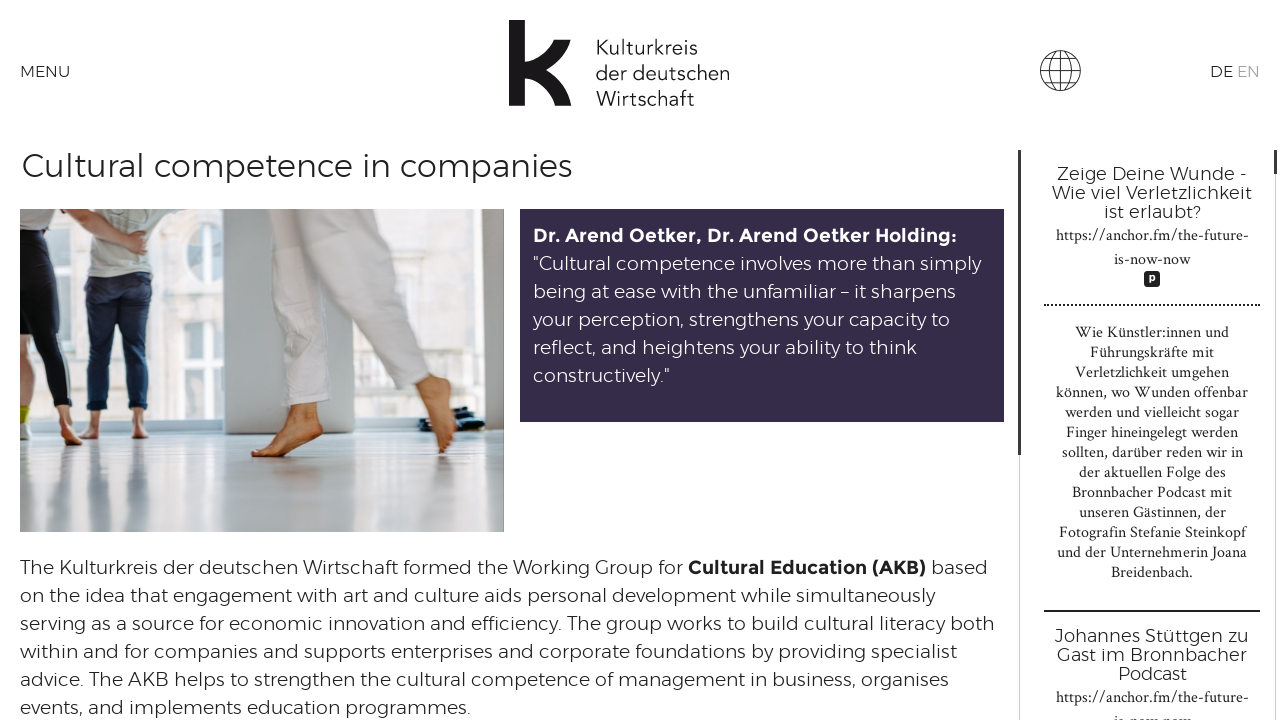

--- FILE ---
content_type: text/html; charset=utf-8
request_url: https://www.kulturkreis.eu/en/network-service-and-consulting/cultural-education/
body_size: 12011
content:
<!DOCTYPE html><html lang="en"><head><meta charset="utf-8" /><meta content="IE=Edge,chrome=1" http-equiv="X-UA-Compatible" /><meta content="width=device-width, initial-scale=1" name="viewport" /><link href="https://www.kulturkreis.eu/assets/favicon-f8f010c81788a6b07b87d46a90d3988fb64f8aa831b3ea89d5f89cf20a62625e.ico" rel="icon" type="image/png" /><title>kulturkreis</title><meta content="kulturkreis" property="og:title" />
        <meta property="og:image" content="https://www.kulturkreis.eu/uploads/000/007/132/large_l62_9988-5896x3931.jpg" />
        <meta property="og:image:width"  content="940" />
        <meta property="og:image:height" content="626" />
      <meta property="og:description" content="" /><meta content="article" property="og:type" /><meta content="https://www.kulturkreis.eu/en/network-service-and-consulting/cultural-education/" property="og:url" /><script>(function(html){html.className = html.className + ' js';})(document.documentElement)</script><meta name="csrf-param" content="authenticity_token" />
<meta name="csrf-token" content="JRBuzlGZyk0riTCw8ZnBEwmvkuYGpSIO5vHL9TqQOveMxITe3UI7YBTa_0QFrrVQxCJZfi05vzfIyxkqOWXf0A" /><script src="https://js.stripe.com/v3/"></script><meta content="pk_live_51SavujPsFgYPEyZ5mJhiHjSDSC068S5Ok4ifWdRjp2RtvG2yX6ZCPrasEtxXqCJCxJCR7O68Pud6fU5tYzoJIJlH00zB341ZI6" name="stripe-publishable-key" /><link rel="stylesheet" href="/assets/application-efdd0c44891d21b842ae41d02339c5004718e34dcb2a05caae0d79c68c704671.css" data-turbo-track="reload" /><script src="/assets/application-c87a86e92571340eab52ae9fe816a54eb93f3929fbf9e67315c09d5a2dafe63a.js" data-turbo-track="reload"></script><link rel="stylesheet" href="/assets/async-4b5789026a74f1ca042befe781d09e943c73645f2f3ef3cca088fa8ef90c3620.css" media="none" onload="if(media!=&#39;all&#39;)media=&#39;all&#39;" data-turbo-track="reload" /><noscript><link rel="stylesheet" href="/assets/async-4b5789026a74f1ca042befe781d09e943c73645f2f3ef3cca088fa8ef90c3620.css" media="all" /></noscript><link rel="stylesheet" href="/assets/print-864f345c6fd57e2305abd8ae5d97dee7727814eb61331b607884341b39b443cb.css" media="print" data-turbo-track="reload" /></head><body class="pages show  single has-sidebar-true"><div class="site" id="page"><a class="skip-link screen-reader-text" href="#content">Zum Inhalt springen</a><button aria-controls="site-navigation" aria-expanded="false" aria-hidden="true" class="site-navigation-toggle"><span>Menu</span></button><header class="site-header" id="masthead" role="banner"><div class="site-branding"><h1 class="site-title"><img class="logo-print printonly" height="86" src="/assets/kulturkreis_2025-6d98df9302f9e15638fe85b56399e76976a1c81acd63ccc999124bbdc63ebde4.svg" width="262" /><a href="/en"><span>Kulturkreis</span></a></h1></div><nav class="locale-switch"><ul class="locale-switch-items"><li><a title="Deutsch" href="/netzwerk-service-und-beratung/kulturelle-kompetenz-in-unternehmen/">De</a></li><li class="current"><a title="English" href="/en/network-service-and-consulting/cultural-education/">En</a></li></ul></nav><a class="site-header-badge" href="/en/about/members/"><span class="screen-reader-text">Promote Culture?</span></a><div aria-hidden="true" class="site-header-globe icon-globe-light"></div></header><nav class="site-navigation" id="site-navigation" role="navigation"><div class="site-navigation-wrap"><div class="site-navigation-content"><div class="site-navigation-left"><ul class="primary-menu menu"><li class="menu-item"><a href="/en/about">About</a><ul class="sub-menu"><li class="menu-item"><a href="/en/about/history">History</a></li><li class="menu-item"><a href="/en/about/organisation">Organisation</a></li><li class="menu-item"><a href="/en/about/board">Board</a></li><li class="menu-item"><a href="/en/about/team">Team</a></li><li class="menu-item"><a href="/en/about/become-a-member">Become a member</a></li><li class="menu-item"><a href="/en/about/publications">Publications</a></li><li class="menu-item"><a href="/en/about/jobs">Jobs</a></li><li class="menu-item"><a href="/en/contact">Contact</a></li><li class="menu-item"><a href="/en/news">News</a></li></ul></li><li class="menu-item"><a href="/en/funding-areas">Funding Areas</a><ul class="sub-menu"><li class="menu-item"><a href="/en/funding-areas/architecture">Architecture</a></li><li class="menu-item"><a href="//arsviva.kulturkreis.eu/en">Visual Arts</a></li><li class="menu-item"><a href="/en/funding-areas/literature">Literature</a></li><li class="menu-item"><a href="/en/funding-areas/music">Music</a></li></ul></li><li class="menu-item"><a href="/en/network-service-and-consulting">Network, service and consulting</a><ul class="sub-menu"><li class="menu-item"><a href="/en/network-service-and-consulting/corporate-collecting">Corporate Collecting </a></li><li class="menu-item"><a href="/en/network-service-and-consulting/arts-sponsorship">Arts Sponsorship </a></li><li class="menu-item"><a href="/en/network-service-and-consulting/kulturelle-bildung">Kulturelle Bildung</a></li></ul></li><li class="menu-item"><a href="/en/events">Events</a><ul class="sub-menu"><li class="menu-item"><a href="/en/events/public-events">public events</a></li><li class="menu-item"><a href="/en/events/mitgliederprogramm">program highlights for members</a></li><li class="menu-item"><a href="/en/kulturfoerderpreis/deutscher-kulturfoerderpreis-26">Award Ceremony Kulturförderpreis</a></li><li class="menu-item"><a href="/en/events/jahrestagung-2025">Annual Conference</a></li></ul></li><li class="menu-item"><a href="/en/about/become-a-member">Wirtschaft und Kultur</a><ul class="sub-menu"><li class="menu-item"><a href="/en/kulturfoerderung-stuttgart">Kulturförderung Stuttgart</a></li><li class="menu-item"><a href="/en/network-service-and-consulting/deutscher-kulturfoerderpreis">Deutscher Kulturförderpreis</a></li><li class="menu-item"><a href="/en/fundraising-campaign">Spendenkampagne </a></li></ul></li></ul></div><div class="site-navigation-right"><div class="site-navigation-search-form-wrap"><form action="/en/search" class="search-form" method="get" role="search"><label class="search-form-label icon-search-light" for="q"><span class="screen-reader-text">Suche</span></label><div class="search-form-field-wrap"><input autocomplete="off" class="search-form-field" name="q" placeholder="Suchen" type="search" value="" /><button class="search-form-submit icon-search-light" type="submit"><span class="screen-reader-text">Suche</span></button></div></form></div><ul class="secondary-menu menu"><li class="menu-item"><a href="/en/press">Press</a></li><li class="menu-item"><a href="/en/imprint">Imprint</a></li><li class="menu-item"><a href="/en/privacy-policy">Privacy Policy</a></li><li class="menu-item"><a href="/en/compliance">Compliance</a></li><li class="menu-item"><a target="_blank" href="https://www.linkedin.com/company/kulturkreis-der-deutschen-wirtschaft-im-bdi-e-v">LinkedIn</a></li><li class="menu-item"><a target="_blank" href="https://www.instagram.com/kulturkreis_eu/">Instagram</a></li><li class="menu-item"><a href="/en/videos">Media Library</a></li></ul></div></div></div></nav><div id="content"><main class="site-main scroll" id="main" role="main"><div class="scroll-content"><article class="hentry page page-80" id="page-80"><header class="entry-header"><h1 class="entry-title">Cultural competence in companies </h1></header><div class="entry-content entry-content-nodes"><div class="entry-node entry-node-half" id="n-1124"><div class="entry-image has-image entry-light-title"><div class="img-wrap" data-fancybox="/uploads/000/007/132/large_l62_9988-5896x3931.jpg"><div class="img-wrap-inner" style="padding-bottom: 66.67232021709634%;"><img alt="(c) Leander Rambichler-Praxmarer" sizes="(min-width: 500px) 50vw, (min-width: 700px) 33vw, 100vw" title="(c) Leander Rambichler-Praxmarer" data-src="/uploads/000/007/132/w460_l62_9988-5896x3931.jpg" data-srcset="/uploads/000/007/132/w230_l62_9988-5896x3931.jpg 230w, /uploads/000/007/132/w320_l62_9988-5896x3931.jpg 320w, /uploads/000/007/132/w400_l62_9988-5896x3931.jpg 400w, /uploads/000/007/132/w460_l62_9988-5896x3931.jpg 460w, /uploads/000/007/132/w640_l62_9988-5896x3931.jpg 640w, /uploads/000/007/132/large_l62_9988-5896x3931.jpg 940w" data-sizes="auto" class="lazyload"></img></div></div><div class="entry-image-header-below"></div></div></div><div class="entry-node entry-node-half" id="n-1451"><div class="entry-body" style="color: #ffffff; background:#342c49;padding: .8em"><h3><strong>Dr. Arend Oetker, Dr. Arend Oetker Holding</strong><strong>:</strong> "Cultural competence involves more than simply being at ease with the unfamiliar &ndash; it sharpens your perception, strengthens your capacity to reflect, and heightens your ability to think constructively."</h3></div></div><div class="entry-node entry-node-full" id="n-2973"><div class="entry-body"><h3>The Kulturkreis der deutschen Wirtschaft formed the Working Group for <strong>Cultural Education (AKB)</strong> based on the idea that engagement with art and culture aids personal development while simultaneously serving as a source for economic innovation and efficiency. The group works to build cultural literacy both within and for companies and supports enterprises and corporate foundations by providing specialist advice. The AKB helps to strengthen the cultural competence of management in business, organises events, and implements education programmes.</h3>
<h3>The cultural education programme <strong>ACT for Management - Active Creative Training</strong> is conceived for corporate managers. Additionally, the AKB offers individual cultural education opportunities for companies who want to enrich their personnel development strategies.</h3></div></div><div class="entry-node entry-node-full" id="n-13237"><div class="entry-body"><hr /></div></div><div class="entry-node entry-node-full" id="n-13236"><div class="entry-body"><p>Mit seinem Exzellenzprogramm ACT for Management - Active Creative Training bietet der AKB ein einzigartiges Weiterbildungsprogramm f&uuml;r F&uuml;hrungskr&auml;fte in Unternehmen an. Dar&uuml;ber hinaus erm&ouml;glicht der AKB individuelle kulturelle Bildungsangebote zur Bereicherung der Personalentwicklungsstrategien von Unternehmen.</p>
<p>Mehr Informationen zum Programm</p></div></div><div class="entry-node entry-node-full" id="n-1133"><div class="entry-body"><hr /></div></div></div></article><footer><ul class="secondary-menu menu"><li class="menu-item"><a href="/en/press">Press</a></li><li class="menu-item"><a href="/en/imprint">Imprint</a></li><li class="menu-item"><a href="/en/privacy-policy">Privacy Policy</a></li><li class="menu-item"><a href="/en/compliance">Compliance</a></li><li class="menu-item"><a target="_blank" href="https://www.linkedin.com/company/kulturkreis-der-deutschen-wirtschaft-im-bdi-e-v">LinkedIn</a></li><li class="menu-item"><a target="_blank" href="https://www.instagram.com/kulturkreis_eu/">Instagram</a></li><li class="menu-item"><a href="/en/videos">Media Library</a></li></ul></footer></div></main><aside class="scroll" id="secondary" role="complementary"><div aria-hidden="true" class="sidebar-globe icon-globe-light"></div><div class="scroll-content"><article class="related google"><a target="blank" href="https://anchor.fm/the-future-is-now-now/episodes/Zeige-Deine-Wunde---Wie-viel-Verletzlichkeit-ist-erlaubt-e1g0629"><header class="entry-header"><h1 class="entry-title">Zeige Deine Wunde - Wie viel Verletzlichkeit ist erlaubt?</h1><div class="entry-meta"><p>https://anchor.fm/the-future-is-now-now</p><div class="related-icon icon-unknown"></div></div></header><div class="entry-content">Wie Künstler:innen und Führungskräfte mit Verletzlichkeit umgehen können, wo Wunden offenbar werden und vielleicht sogar Finger hineingelegt werden sollten, darüber reden wir in der aktuellen Folge des Bronnbacher Podcast mit unseren Gästinnen, der Fotografin Stefanie Steinkopf und der Unternehmerin Joana Breidenbach.</div></a></article><article class="related google"><a target="blank" href="https://anchor.fm/the-future-is-now-now"><header class="entry-header"><h1 class="entry-title">Johannes Stüttgen zu Gast im Bronnbacher Podcast</h1><div class="entry-meta"><p>https://anchor.fm/the-future-is-now-now</p><div class="related-icon icon-unknown"></div></div></header><div class="entry-content">100 Jahre Beuys Special - Bin ich Teil eines Kunstwerks? Die­ses Jahr wäre Joseph Beuys 100 Jahre alt geworden. Die Ideen­ des Künstlers werden immer noch kontrovers diskutiert und a­uch das Bronnbacher Stipendium haben sie stark beeinflusst. ­Um ein besseres Verständnis dafür zu bekommen, hat das Podca­st Team den ehemaligen Beuys-Schüler Johannes Stüttgen einge­laden. Er war ein enger Begleiter Beuys' und kämpft seither ­unermüdlich für dessen Vision.</div></a></article><article class="related google"><a target="blank" href="https://www.monopol-magazin.de/krupp-stiftung-vergibt-drei-foerderpreise-fuer-junge-kunst"><header class="entry-header"><h1 class="entry-title">Krupp-Stiftung vergibt drei Förderpreise für junge Kunst</h1><div class="entry-meta"><p>www.monopol-magazin.de</p><div class="related-icon icon-unknown"></div></div></header><div class="entry-content">Mit ihrem Programm "Kataloge für junge Künstler" unterstützt die Alfried Krupp von Bohlen und Halbach-Stiftung die ersten Publikationen von Künstlerinnen und Künstlern. In diesem Jahr geht der Förderpreis an Leyla Yenirce, Dozie Kanu und Soil Thornton</div></a></article><article class="related google"><a target="blank" href="https://www.basf.com/global/de/who-we-are/organization/locations/europe/german-sites/ludwigshafen/the-site/news-and-media/news-releases/2021/12/p-21-394.html"><header class="entry-header"><h1 class="entry-title">BASF spendet Kunstwerk „Der große Tiger“ an die Stadt Ludwigshafen</h1><div class="entry-meta"><p>www.basf.com</p><div class="related-icon icon-unknown"></div></div></header><div class="entry-content">BASF SE spendet die Skulptur „Der große Tiger“ der Bremer Künstlerin Maria Ewel nach aufwändiger Restaurierung an die Stadt Ludwigshafen. Der neue öffentliche Standort ist seit heute, 03.12.2021, der Ludwigsplatz. </div></a></article><article class="related google"><a target="blank" href="https://www.duesseldorf.de/medienportal/pressedienst-einzelansicht/pld/verleihung-social-sculpture-award-2021-im-andenken-an-joseph-beuys.html"><header class="entry-header"><h1 class="entry-title">Verleihung Social Sculpture Award 2021 an Konstantin Adamopoulos</h1><div class="entry-meta"><p>https://www.duesseldorf.de/</p><div class="related-icon icon-unknown"></div></div></header><div class="entry-content">Im Andenken an Joseph Beuys, einem der bedeutendsten Künstler des 20. Jahrhunderts, verleiht die SSC Social Sculpture Corporation seit 2019 den Social Sculpture Award mit einer hochkarätigen Jury. 2021 jährt sich zum hundertsten Mal der Geburtstag von Beuys. Die Ehrung in diesem Jubiläumsjahr ist daher etwas ganz besonderes. [...] Die Preisverleihung ist für den 22. August 2021 im Stadtmuseum Düsseldorf geplant.</div></a></article><article class="related google"><a target="blank" href="https://anchor.fm/the-future-is-now-now"><header class="entry-header"><h1 class="entry-title">"The Future Is Now Now" - Vierte Folge des Bronnbacher Podcast ist verfügbar</h1><div class="entry-meta"><p>https://anchor.fm/the-future-is-now-now</p><div class="related-icon icon-unknown"></div></div></header><div class="entry-content">Nachhaltigkeit: Verbrannte Erde? Mit Ilija Trojanow und Hubertus Drinkuth. Klimawandel und der Raub unserer Lebensgrundlagen auf dem Planet Erde – welche Themen könnten für die menschliche Spezies noch dringlicher sein? Hat „Nachhaltigkeit“ aber noch eine Bedeutung oder ist es schon ein abgenutztes Schlagwort, ein Schlüsselwort zum Greenwashing, eine Worthülse in aller Munde?</div></a></article><article class="related google"><a target="blank" href="https://www.zdf.de/kultur/kulturzeit/kulturfoerderpreis-der-wirtschaft-2021-100.html"><header class="entry-header"><h1 class="entry-title">Kulturförderpreis der Wirtschaft 2021 </h1><div class="entry-meta"><p>https://www.zdf.de</p><div class="related-icon icon-unknown"></div></div></header><div class="entry-content"> Der Kulturkreis der deutschen Wirtschaft hat den Deutschen Kulturförderpreis 2021 vergeben, darunter auch einen Corona-Sonderpreis an die Possehl-Stiftung für den "Kulturfunke", einer gemeinsamen Aktion mit dem Lübecker "Kulturtreibhaus". ...

// 2 min // 27.05.2021 // Video verfügbar bis 27.05.2022 

</div></a></article><article class="related google"><a target="blank" href="https://www.inpactmedia.com/technologie/technologien-der-zukunft/kunst-kultur-technologien"><header class="entry-header"><h1 class="entry-title">Kunst, Kultur, Technologien</h1><div class="entry-meta"><p>https://www.inpactmedia.com</p><div class="related-icon icon-unknown"></div></div></header><div class="entry-content">Um innovativ zu sein, braucht es kreative Köpfe. Inspiration geben Künstler. Deutschland ist dringend auf sie angewiesen. </div></a></article><article class="related google"><a target="blank" href="https://anchor.fm/the-future-is-now-now/episodes/Kulturelle-Bildung-ohne-geht-nicht-eul3re"><header class="entry-header"><h1 class="entry-title">Kulturelle Bildung - ohne geht nicht? - Folge 3 der Podcast Serie "The Future Is Now Now" jetzt online</h1><div class="entry-meta"><p>https://anchor.fm/the-future-is-now-now</p><div class="related-icon icon-unknown"></div></div></header><div class="entry-content">Das kulturelle Leben und damit auch die kulturelle Bildung l­eiden stark unter der Corona Pandemie. In dieser Folge frage­n wir deshalb: Kulturelle Bildung - ohne geht nicht? Es geht­ um das Wirksamwerden der kulturellen Bildung im Individuum,­ in den Organisationen und der Gesellschaft.</div></a></article><article class="related google"><a target="blank" href="https://kupoge.de/web-talk/"><header class="entry-header"><h1 class="entry-title">"Die Kunst der Führung – Führung durch Kunst" // Web-Talk mit Konstantin Adamopoulos, Karin Heyl und Prof. Dr. Gerdiken</h1><div class="entry-meta"><p>https://kupoge.de/web-talk/</p><div class="related-icon icon-unknown"></div></div></header><div class="entry-content">Am 16.03.2021, 16.30–17.45 Uhr in der Web-Talk-Reihe »Cultural Leadership« der Kulturpolitischen Akademie
Cultural Leadership gewinnt seit einigen Jahren auch im deutschsprachigen Raum an Bedeutung und wird in den Bereichen Kulturmanagement, Kulturpolitik, Kulturwissenschaften, Kultursoziologie sowie Kulturelle Bildung als neues Steuerungskonzept zur Schaffung innovativer, agiler und zukunftsfähiger Strukturen diskutiert. Aber was ist unter dem Begriff „Cultural Leadership“ genau zu verstehen? </div></a></article><article class="related google"><a target="blank" href="https://anchor.fm/the-future-is-now-now"><header class="entry-header"><h1 class="entry-title">2. Folge der Podcast-Serie "The Future Is Now Now" des Bronnbacher Alumnivereins: Transformation: Wie verändern wir?</h1><div class="entry-meta"><p>https://anchor.fm/the-future-is-now-now</p><div class="related-icon icon-unknown"></div></div></header><div class="entry-content">Was bedeutet dir „Transformation“? Wie entsteht diese, was brauchen wir dafür; wofür ist sie gut, notwendig gar? Radikales Vertrauen. Glauben. Beides Motoren der Transformation, ausgedrückt in zwei Dialekten der gleichen Sprache....? Auf jeden Fall jeweils wichtige Aspekte für unsere diesmaligen Gäste: In der zweiten Folge von „The Future Is Now Now“ sind die Dirigentin Anna Sophie Brüning und der Unternehmer Christopher Veit zu Gast, um über das Thema Transformation zu sprechen und der Frage nachzugehen: wie verändern wir? ...</div></a></article><article class="related google"><a target="blank" href="https://rat-kulturelle-bildung.podigee.io/8-neue-episode"><header class="entry-header"><h1 class="entry-title">Kulturelle Bildung im Gespräc‪h‬ // Podcast des Vereins Rat für Kulturelle Bildung e. V.</h1><div class="entry-meta"><p>https://rat-kulturelle-bildung.podigee.io</p><div class="related-icon icon-unknown"></div></div></header><div class="entry-content">In der Folge „Ich dachte es geht um Kunst, am Ende ging es um mich“: Kulturelle Bildung – Potenziale für den Führungsnachwuchs" bringen wir die Sicht von Unternehmen​, Studierenden und der Wissenschaft zusammen mit ihren jeweils unterschiedlichen Perspektiven. Thema: Welche Potenziale hat die Auseinandersetzung mit Kunst und Kultur für angehende Führungskräfte, für Studierende der BWL, Rechtswissenschaften oder des Ingenieurswesens und für große Unternehmen wie beispielsweise die BASF, um Führungskompetenz zu entwickeln? //

Mit Karin Heyl, Leiterin Gesellschaftliches Engagement der BASF SE, Prof. Dr. Ulrike Gerdiken, Frankfurt University of Applied Sciences, und Martin Schwemmle, Alumnus des Bronnbacher Stipendiums des Kulturkreises der deutschen Wirtschaft und jetzt Innovationsforscher am Hasso Plattner Institut. Moderation: Prof. Lydia Grün, Mitglied im Rat für Kulturelle Bildung</div></a></article><article class="related google"><a target="blank" href="https://anchor.fm/the-future-is-now-now"><header class="entry-header"><h1 class="entry-title">The Future Is Now Now - by Bronnbacher Alumni</h1><div class="entry-meta"><p>https://anchor.fm/the-future-is-now-now</p><div class="related-icon icon-unknown"></div></div></header><div class="entry-content">"Es ist soweit, The Future is Now Now – der Bronnbacher Podcast startet fulminant in die erste Runde." In diesem Podcast treten starke Persönlichkeiten aus Kunst und Wirtschaft in den Dialog, um eine Vision für die Zukunft zu entwickeln. Gemeinsam werden wir in diesen Gesprächen Perspektiven wechseln, neue Lösungen suchen, Impulse setzen und inspirieren.</div></a></article><article class="related google"><a target="blank" href="https://newsletterversand.zeit.de/ov?mailing=46GP4SWE-3S3ARR&amp;m2u=46LSX0DM-46GP4SWE-KDZD47&amp;wt_zmc=nl.int.zonaudev.zeit_online_zeitmagazinnewsletter_zmo_newsletter_2011131.nl_ref.zeitde.bildtext.link.20201116&amp;utm_medium=nl&amp;utm_campaign=nl_ref&amp;utm_content=zeitde_bildtext_link_20201116&amp;utm_source=zeit_online_zeitmagazinnewsletter_zmo_newsletter_2011131_zonaudev_int"><header class="entry-header"><h1 class="entry-title">Ulrike Almut Sandig</h1><div class="entry-meta"><p>https://newsletterversand.zeit.de</p><div class="related-icon icon-unknown"></div></div></header><div class="entry-content">Im ZEITmagazin-Newsletter vom 16.11.2020 stellt Ulrike Almut­ Sandig, Literaturpreisträgerin Text &amp; Sprache 2017, ihr­e Empfehlungen vor und stellt u.a. den Gedichtband "Luna Lun­a" von Maren Kames, Literaturpreisträgerin Text &amp; Sprach­e 2020, vor. </div></a></article><article class="related google"><a target="blank" href="www.frankfurt-university.de/führungandersdenken"><header class="entry-header"><h1 class="entry-title">Einladung zur Hybrid-Fachtagung</h1><div class="entry-meta"><p>www.frankfurt-university.de/führungandersdenken</p><div class="related-icon icon-unknown"></div></div></header><div class="entry-content">"Führung anders denken - Kulturelle Bildung meets Good Leadership". Hybrid-Fachtagung am 12.11.2020 an der Frankfurt University of Applied Sciences</div></a></article><article class="related google"><a target="blank" href="https://podcasts.apple.com/de/podcast/022-kulturelle-kompetenz-f%C3%BCr-k%C3%BCnftige-f%C3%BChrungskr%C3%A4fte/id1517791016?i=1000490487852?i=1000490487852"><header class="entry-header"><h1 class="entry-title">Wie die Auseinandersetzung mit Künstlern Führungsverhalten ändert</h1><div class="entry-meta"><p>https://podcasts.apple.com/</p><div class="related-icon icon-unknown"></div></div></header><div class="entry-content">Podcast Wendepunkte 4.0 - Leadership neu gedacht! #022: Chri­stian von Burkersroda spricht mit Konstantin Adamopoulos, Ku­rator für den Kulturkreis der deutschen Wirtschaft, über...</div></a></article><article class="related google"><a target="blank" href="https://www.rat-kulturelle-bildung.de/detail/detail/aktuelle-beitraege-interview-serie  "><header class="entry-header"><h1 class="entry-title">RAT FÜR KULTURELLE BILDUNG: "Durch Kulturelle Bildung zu Good Leadership?" // Interview-Serie: Martin Schwemmle, Alumni des Bronnbacher Stipendiums</h1><div class="entry-meta"><p>https://www.rat-kulturelle-bildung.de</p><div class="related-icon icon-unknown"></div></div></header><div class="entry-content">"Gute Führungskräfte müssen verschiedene Perspektiven einnehmen können und empathisch sein – das ist etwas, was einem die Kunst beibringen kann." Dr. Martin Schwemmle ist Senior Researcher am Hasso Plattner Institut in Potsdam und nahm 2012/2013 am „Bronnbacher Stipendium – Kulturelle Kompetenz für künftige Führungskräfte“ teil. Im Kurzinterview berichtet der 34-jährige Bronnbacher Alumnus über seine Erfahrungen aus heutiger Sicht...</div></a></article><article class="related google"><a target="blank" href="https://www.welt.de/kultur/plus210573143/BMW-Kulturchef-Thomas-Girst-Kulturlandschaft-darf-durch-Krise-nicht-zur-Brache-werden.html"><header class="entry-header"><h1 class="entry-title">Die Kulturlandschaft darf durch die Krise nicht zur Brache werden</h1><div class="entry-meta"><p>https://www.welt.de</p><div class="related-icon icon-unknown"></div></div></header><div class="entry-content">Von Thomas Girst </div></a></article><article class="related google"><a target="blank" href="https://bronnbacher-alumni.de/reingezoomt/"><header class="entry-header"><h1 class="entry-title">BRONNBACHER &amp; FRIENDS: Reingezoomt – Digitaler Kunstraum</h1><div class="entry-meta"><p>https://bronnbacher-alumni.de/reingezoomt/</p><div class="related-icon icon-unknown"></div></div></header><div class="entry-content">Es ist an uns Bronnbacher/innen, die Künstler/innen und Kulturschaffenden, die unser Stipendium Jahr um Jahr mit Leben füllen, in der derzeitigen Situation zu unterstützen. Hierzu laden wir euch alle zwei Wochen ein zu einer Performance im virtuellen Raum. Dabei kann es sich um eine Lesung, ein Konzert oder eine andere Darbietung handeln. Die eingenommenen Teilnehmerbeiträge fließen ausschließlich den jeweiligen Künstler/innen als Gage zu.</div></a></article><article class="related google"><a target="blank" href="https://www.rat-kulturelle-bildung.de/fileadmin/user_upload/RFKB_Positionspapier__Corona.pdf"><header class="entry-header"><h1 class="entry-title">Kulturelle Bildung und Corona: Was uns die Krise lehrt</h1><div class="entry-meta"><p>https://www.rat-kulturelle-bildung.de/</p><div class="related-icon icon-unknown"></div></div></header><div class="entry-content">Eine Position des Rates für Kulturelle Bildung. Der Rat für Kulturelle Bildung nimmt die Entwicklungen der letzten Wochen sowie die noch vor uns liegenden zum Anlass, einen Blick auf die Kulturelle Bildung im Krisen modus zu werfen.</div></a></article><article class="related google"><a target="blank" href="https://www.rat-kulturelle-bildung.de/newsrrom/aktuelles/artikel/detail/aktuelle-beitraege-interview-serie"><header class="entry-header"><h1 class="entry-title">RAT FÜR KULTURELLE BILDUNG: Aktuelle Beiträge anlässlich des Forschungsprojektes "Durch Kulturelle Bildung zu Good Leadership?" // Interview-Serie: Regine Graml, Frankfurt University of Applied Sciences</h1><div class="entry-meta"><p>https://www.rat-kulturelle-bildung.de</p><div class="related-icon icon-unknown"></div></div></header><div class="entry-content">Fördert die Auseinandersetzung mit den Künsten Führungskompetenzen? Schon seit etwa zwanzig Jahren sind Kulturprogramme in der Personalentwicklung bei Unternehmen ein Thema. Neu ist die Forschung dazu. In einer Interview-Serie begleiten wir das Forschungsprojekt "Durch Kulturelle Bildung zu Good Leadership?", das Ende 2020 wissenschaftliche Ergebnisse vorlegt. Wir fragen schon jetzt bei relevanten Akteuren und Unternehmen nach, die Kunst- und Kulturprogramme in der Aus- und Fortbildung unterstützen und einsetzen... </div></a></article><article class="related google"><a target="blank" href="https://www.rat-kulturelle-bildung.de/detail/detail/tagung-save-the-date"><header class="entry-header"><h1 class="entry-title">Tagung / Save the date: Zukunft durch Kulturelle Bildung gestalten –  Perspektiven aus Wissenschaft und Praxis </h1><div class="entry-meta"><p>https://www.rat-kulturelle-bildung.de</p><div class="related-icon icon-unknown"></div></div></header><div class="entry-content">Eine Veranstaltung des Stiftungsverbundes Rat für Kulturelle Bildung e.V. und der Staatlichen Museen zu Berlin – Preußischer Kulturbesitz // Donnerstag, 14.05.2020, 9.30 Uhr – 17.00 Uhr </div></a></article><article class="related google"><a target="blank" href="https://www.kubi-online.de/index.php/artikel/transferwirkungen-kultureller-bildung-wirtschaft"><header class="entry-header"><h1 class="entry-title">Transferwirkungen von Kultureller Bildung in die Wirtschaft</h1><div class="entry-meta"><p>https://www.kubi-online.de &quot;Kulturelle Bildung Online&quot;</p><div class="related-icon icon-unknown"></div></div></header><div class="entry-content">von Charlotte Rauth
Die Forschungsarbeit ‚Transferwirkungen von Kultureller Bildung in die Wirtschaft‘ beschäftigte sich mit der Frage, inwiefern durch das ‚Bronnbacher Stipendium – Kulturelle Kompetenz für künftige Führungskräfte‘ kulturelle Kompetenz im Sinne der Veranstalter*innen vermittelt beziehungsweise welche persönlichen Wirkungen von den Teilnehmenden und Alumni/ae selbst beschrieben werden. In diesem Beitrag werden die zentralen Ergebnisse der Studie vorgestellt, vor dem Hintergrund des aktuellen Forschungsstandes diskutiert und Implikationen für Förderung und Einsatz von Kultureller Bildung in der Führungskräfteentwicklung herausgearbeitet. Der Artikel basiert auf einer Masterarbeit der Autorin bei Prof. Dr. Birgit Mandel, Institut für Kulturpolitik der Universität Hildesheim.</div></a></article><article class="related google"><a target="blank" href="https://www.schwaebische-post.de/wirtschaft/kleine-firmen-kuemmern-sich-um-kultur/1833869/"><header class="entry-header"><h1 class="entry-title">Kleine Firmen kümmern sich um Kultur</h1><div class="entry-meta"><p>Schwäbische Post</p><div class="related-icon icon-unknown"></div></div></header><div class="entry-content">Die Wirtschaft fördert mit Millionenbeträgen die Kunst. Viele suchen sich ihre Förderprojekte selbst.</div></a></article><article class="related google"><a target="blank" href="https://www.tagesspiegel.de/kultur/kulturfoerderung-durch-unternehmen-immer-mehr-firmen-foerdern-kunstprojekte/25143118.html"><header class="entry-header"><h1 class="entry-title">Immer mehr Firmen fördern Kunstprojekte</h1><div class="entry-meta"><p>Tagesspiegel</p><div class="related-icon icon-unknown"></div></div></header><div class="entry-content">Eine Studie zeigt, wie deutsche Unternehmen die Kreativszene mit Geld unterstützen. Damit soll auch soziales Bewusstsein gezeigt werden.</div></a></article><article class="related google"><a target="blank" href="https://www.inforadio.de/programm/schema/sendungen/wirtschaft_aktuell/201910/22/381882.html"><header class="entry-header"><h1 class="entry-title">Studie zur Kulturförderung durch Unternehmen</h1><div class="entry-meta"><p>https://www.inforadio.de</p><div class="related-icon icon-unknown"></div></div></header><div class="entry-content">Ob BMW, Bayer oder die Deutsche Bank: Sie stecken nicht nur viel Geld in neue Produkte. Sie fördern auch Kunst und Kultur. Doch was fördern deutsche Unternehmen und warum? Das hat eine Studie untersucht. Der Kulturkreis der deutschen Wirtschaft stellt sie am Dienstag in Berlin vor. Dazu berichtet Christiane Gronau aus der Inforadio Wirtschaftsredaktion.</div></a></article><article class="related google"><a target="blank" href="https://www.youtube.com/watch?v=oIAbno6ts1o"><header class="entry-header"><h1 class="entry-title">Forschungsprojekt: Fördern Kunst und Kultur Führungskompetenzen?  </h1><div class="entry-meta"><p>https://www.youtube.com</p><div class="related-icon icon-unknown"></div></div></header><div class="entry-content">Ein Blick hinter die Kulissen des neuen Forschungsprojektes im Stiftungsverbund Rat für Kulturelle Bildung e. V., Laufzeit 2018-2020: "Durch Kulturelle Bildung zu Good Leadership? Theoretische Grundlagen und didaktische Konzepte für eine kulturpädagogische Führungskräftequalifizierung".</div></a></article><article class="related google"><a target="blank" href="https://www.rat-kulturelle-bildung.de/service/pressemitteilungen"><header class="entry-header"><h1 class="entry-title">23.09.2019: Fördert die Auseinandersetzung mit den Künsten Führungskompetenzen? </h1><div class="entry-meta"><p>https://www.rat-kulturelle-bildung.de</p><div class="related-icon icon-unknown"></div></div></header><div class="entry-content">Unternehmen setzen bei Fortbildung auf Kulturelle Bildung / Forschungsprojekt untersucht Wirkungen von Kunst und Kultur auf angehende Führungskräfte / Zwischen- und Endergebnisse 2019/20 / Untersuchte Gruppen: Studierende der Universität Mannheim und des Karlsruher Instituts für Technologie (KIT), die am „Bronnbacher Stipendium“ teilnehmen, einem Exzellenzprogramm des Kulturkreises der deutschen Wirtschaft im BDI e. V. und Studierende des Masterstudiengangs „Leadership (Master of Arts)“ der Frankfurt University of Applied Sciences</div></a></article><article class="related google"><a target="blank" href="https://www.adk.de/de/projekte/2019/wo-kommen-wir-hin/"><header class="entry-header"><h1 class="entry-title">Wo kommen wir hin? Ein künstlerisches Forschungslabor der Akademie der Künste</h1><div class="entry-meta"><p>https://www.adk.de</p><div class="related-icon icon-unknown"></div></div></header><div class="entry-content">Alle reden von einer Öffnung der künstlerischen Disziplinen. Aber wie verhalten sich zeitgenössische künstlerische Konzepte tatsächlich zueinander? Komponieren, Schreiben, Hör- und Konzeptkunst, die Gestaltung von Raum und Bühne, die Befragung des Individuums und des Sozialen, Partizipation: die Strategien künstlerischen Handelns definieren sich innerhalb und außerhalb der Institutionen immer neu. Diese verschiedenen Ansätze exemplarisch sichtbar zu machen, ihnen in einer experimentellen Versuchsanordnung Raum zu geben, das ist die Ausgangssituation von „Wo kommen wir hin“.

Konzept: Kathrin Röggla, Karin Sander, Manos Tsangaris

21. März bis 2. Juni 2019, Akademie der Künste , Hanseatenweg 10, 10557 Berlin
</div></a></article><article class="related twitter"><a target="blank" href="https://twitter.com/statuses/1113762252480552960"><header class="entry-header"><h1 class="entry-title">OTH Regensburg</h1><div class="entry-meta"><p>@OTH_Regensburg</p></div><div class="related-icon icon-twitter"></div></header><div class="entry-content">Den dritten Platz und ein Preisgeld von 2.000 Euro holten sich #Studierende der @OTH_Regensburg beim… https://t.co/b4amdlkAQw</div></a></article></div></aside></div></div></body></html>

--- FILE ---
content_type: text/css
request_url: https://www.kulturkreis.eu/assets/application-efdd0c44891d21b842ae41d02339c5004718e34dcb2a05caae0d79c68c704671.css
body_size: 14507
content:

html {
  font-family: serif;
  -webkit-text-size-adjust: 100%;
  -ms-text-size-adjust: 100%;
}

body {
  margin: 0;
}

article,
aside,
details,
figcaption,
figure,
footer,
header,
main,
menu,
nav,
section,
summary {
  display: block;
}

audio,
canvas,
progress,
video {
  display: inline-block;
  vertical-align: baseline;
}

audio:not([controls]) {
  display: none;
  height: 0;
}

[hidden],
template {
  display: none;
}

a {
  background-color: transparent;
}

a:active,
a:hover {
  outline: 0;
}

abbr[title] {
  border-bottom: 1px dotted;
}

b,
strong {
  font-weight: bold;
}

dfn {
  font-style: italic;
}

h1 {
  font-size: 2em;
  margin: 0.67em 0;
}

mark {
  background: #ff0;
  color: #000;
}

small {
  font-size: 80%;
}

sub,
sup {
  font-size: 75%;
  line-height: 0;
  position: relative;
  vertical-align: baseline;
}

sup {
  top: -0.5em;
}

sub {
  bottom: -0.25em;
}

img {
  border: 0;
}

svg:not(:root) {
  overflow: hidden;
}

figure {
  margin: 1em 40px;
}

hr {
  box-sizing: content-box;
  height: 0;
}

pre {
  overflow: auto;
}

code,
kbd,
pre,
samp {
  font-family: monospace, monospace;
  font-size: 1em;
}

button,
input,
optgroup,
select,
textarea {
  color: inherit;
  font: inherit;
  margin: 0;
}

button {
  overflow: visible;
}

button,
select {
  text-transform: none;
}

button,
html input[type=button],
input[type=reset],
input[type=submit] {
  -webkit-appearance: button;
  cursor: pointer;
}

button[disabled],
html input[disabled] {
  cursor: default;
}

button::-moz-focus-inner,
input::-moz-focus-inner {
  border: 0;
  padding: 0;
}

input {
  line-height: normal;
}

input[type=checkbox],
input[type=radio] {
  box-sizing: border-box;
  padding: 0;
}

input[type=number]::-webkit-inner-spin-button,
input[type=number]::-webkit-outer-spin-button {
  height: auto;
}

input[type=search]::-webkit-search-cancel-button,
input[type=search]::-webkit-search-decoration {
  -webkit-appearance: none;
}

fieldset {
  border: 1px solid #c0c0c0;
  margin: 0 2px;
  padding: 0.35em 0.625em 0.75em;
}

legend {
  border: 0;
  padding: 0;
}

textarea {
  overflow: auto;
}

optgroup {
  font-weight: bold;
}

table {
  border-collapse: collapse;
  border-spacing: 0;
}

td,
th {
  padding: 0;
}

.has-nano .scroll {
  overflow: hidden;
}
.has-nano .scroll > .scroll-content {
  position: absolute;
  overflow: scroll;
  overflow-x: hidden;
  top: 0;
  right: 0;
  bottom: 0;
  left: 0;
}
.has-nano .scroll > .scroll-content:focus {
  outline: thin dotted;
}
.has-nano .scroll > .scroll-content::-webkit-scrollbar {
  display: none;
}
.has-nano .scroll.has-scrollbar > .scroll-content::-webkit-scrollbar {
  display: block;
}
.has-nano .scroll > .nano-pane {
  background: transparent;
  position: absolute;
  width: 9px;
  right: 0;
  top: 0;
  bottom: 0;
  overflow: hidden;
  -webkit-transition: 0.2s;
  -moz-transition: 0.2s;
  -o-transition: 0.2s;
  transition: 0.2s;
  -moz-border-radius: 5px;
  -webkit-border-radius: 5px;
  border-radius: 5px;
}
.has-nano .scroll > .nano-pane:before {
  background: #ccc;
  content: "";
  display: block;
  position: absolute;
  top: 0;
  left: 4px;
  bottom: 0;
  width: 1px;
}
.has-nano .scroll > .nano-pane > .nano-slider {
  background: #fff;
  position: relative;
  margin: 0 1px;
  width: 7px;
  transition: background ease-in-out 0.1s;
}
.has-nano .scroll > .nano-pane > .nano-slider:hover {
  background: #3a3a3a;
  background: #a0a0a0;
}
.has-nano .scroll > .nano-pane > .nano-slider:before {
  background: #3a3a3a;
  content: "";
  width: 3px;
  position: absolute;
  top: 0;
  left: 2px;
  bottom: 0;
  transition: background ease-in-out 0.1s;
}
.has-nano .scroll > .nano-pane > .nano-slider:hover:before {
  background: #a0a0a0;
}
.has-nano .scroll > .nano-pane.active > .nano-slider {
  background: #3a3a3a;
  background: #a0a0a0;
}
.has-nano .scroll > .nano-pane.active > .nano-slider:before {
  background: #3a3a3a;
  background: #a0a0a0;
}

.entry-content {
  font-family: "Montserrat", sans-serif;
}
.entry-content h1, .entry-content h2, .entry-content h3, .entry-content h4, .entry-content h5, .entry-content h6 {
  clear: both;
  margin-top: 0;
}
.entry-content h1 {
  font-weight: 700;
  font-size: 4em;
  line-height: 1em;
  margin: 0 0 0.5em;
}
.entry-content p {
  margin-top: 0;
  margin-bottom: 1.5em;
}
.entry-content dfn, .entry-content cite, .entry-content em, .entry-content i {
  font-style: italic;
}
.entry-content blockquote {
  margin: 0 1.5em;
}
.entry-content address {
  margin: 0 0 1.5em;
}
.entry-content pre {
  background: #eee;
  font-family: "Courier 10 Pitch", Courier, monospace;
  font-size: 15px;
  font-size: 0.9375rem;
  line-height: 1.6;
  margin-bottom: 1.6em;
  max-width: 100%;
  overflow: auto;
  padding: 1.6em;
}
.entry-content code, .entry-content kbd, .entry-content tt, .entry-content var {
  font-family: Monaco, Consolas, "Andale Mono", "DejaVu Sans Mono", monospace;
  font-size: 15px;
  font-size: 0.9375rem;
}
.entry-content abbr, .entry-content acronym {
  border-bottom: 1px dotted #666;
  cursor: help;
}
.entry-content mark, .entry-content ins {
  background: #fff9c0;
  text-decoration: none;
}
.entry-content big,
.entry-content .text-big,
.entry-content .entry-title,
.entry-content .text-medium {
  font-family: "Montserrat", sans-serif;
  font-weight: 700;
  -webkit-hyphens: auto;
  -moz-hyphens: auto;
  -ms-hyphens: auto;
  hyphens: auto;
  line-height: 1.1;
}
.entry-content big,
.entry-content .text-big,
.entry-content .entry-title {
  font-size: 20px;
}
@media all and (min-width: 500px) {
  .entry-content big,
  .entry-content .text-big,
  .entry-content .entry-title {
    font-size: 4vw;
  }
}
@media all and (min-width: 1500px) {
  .entry-content big,
  .entry-content .text-big,
  .entry-content .entry-title {
    font-size: 60px;
  }
}
.entry-content .text-medium {
  font-size: 20px;
}
@media all and (min-width: 750px) {
  .entry-content .text-medium {
    font-size: 2.6666666667vw;
  }
}
@media all and (min-width: 1500px) {
  .entry-content .text-medium {
    font-size: 40px;
  }
}
.page-template-no-title .entry-content p:first-child {
  margin-top: 0;
}
.entry-content hr {
  border-top: 2px dotted #202020;
  border-bottom: 0;
  height: 0;
  margin-left: 0;
  margin-right: 0;
  margin-top: 10px;
  margin-bottom: 10px;
}
@media all and (min-width: 750px) {
  .entry-content hr {
    margin-top: 1.3333333333vw;
  }
}
@media all and (min-width: 1500px) {
  .entry-content hr {
    margin-top: 20px;
  }
}
@media all and (min-width: 750px) {
  .entry-content hr {
    margin-bottom: 1.3333333333vw;
  }
}
@media all and (min-width: 1500px) {
  .entry-content hr {
    margin-bottom: 20px;
  }
}

.accent {
  color: #909090;
  font-weight: bold;
}
.accent a {
  color: #909090;
  text-decoration: none;
}
.accent a:focus, .accent a:hover {
  color: #909090;
  text-decoration: underline;
}

.text-lg,
.text-n {
  font-weight: 400;
  line-height: 1.6;
}

.text-lg {
  font-size: 1.2rem;
}
@media screen and (min-width: 760px) {
  .text-lg {
    font-size: 1.3rem;
  }
}
@media screen and (min-width: 1200px) {
  .text-lg {
    font-size: 1.5rem;
  }
}

.text-n {
  font-size: 1rem;
}
@media screen and (min-width: 760px) {
  .text-n {
    font-size: 1.15rem;
  }
}
@media screen and (min-width: 1200px) {
  .text-n {
    font-size: 1.2rem;
  }
}

html {
  box-sizing: border-box;
}

*,
*:before,
*:after { /* Inherit box-sizing to make it easier to change the property for components that leverage other behavior; see http://css-tricks.com/inheriting-box-sizing-probably-slightly-better-best-practice/ */
  box-sizing: inherit;
}

body {
  background: #fff; /* Fallback for when there is no custom background color defined. */
  position: relative;
}

body,
button,
input,
select,
textarea {
  color: #202020;
  font-family: "Montserrat", sans-serif;
  font-size: 16px;
  font-size: 1rem;
  line-height: 1.5;
}

blockquote, q {
  quotes: "" "";
}
blockquote:before, blockquote:after, q:before, q:after {
  content: "";
}

ul, ol {
  margin: 0 0 1.5em 0;
}

.entry-body li {
  margin-bottom: 0.7em;
}

ul {
  list-style: disc;
}

ol {
  list-style: decimal;
}

li > ul,
li > ol {
  margin-bottom: 0;
  margin-left: 1.5em;
}

dt {
  font-weight: bold;
}

dd {
  margin: 0 1.5em 1.5em;
}

img {
  height: auto; /* Make sure images are scaled correctly. */
  max-width: 100%; /* Adhere to container width. */
}

figure {
  margin: 1em 0; /* Extra wide images within figure tags don't overflow the content area. */
}

table {
  margin: 0 0 1.5em;
  width: 100%;
}

form {
  margin-bottom: 4em;
}

.btn {
  border: 0;
  border-radius: 0;
  background: none;
  -webkit-appearance: none;
  -moz-appearance: none;
  appearance: none;
  padding: 0;
  float: right;
  font-weight: 700;
  text-transform: uppercase;
}
.btn:hover {
  text-decoration: underline;
}
.btn:active, .btn:focus {
  text-decoration: underline;
}

input[type=text],
input[type=email],
input[type=url],
input[type=password],
input[type=search],
input[type=number],
input[type=tel],
input[type=range],
input[type=date],
input[type=month],
input[type=week],
input[type=time],
input[type=datetime],
input[type=datetime-local],
input[type=color],
textarea {
  color: #666;
  border: 0;
  border-bottom: 1px solid #202020;
  border-radius: 0;
  padding: 3px;
  outline: none;
}
input[type=text]:focus,
input[type=email]:focus,
input[type=url]:focus,
input[type=password]:focus,
input[type=search]:focus,
input[type=number]:focus,
input[type=tel]:focus,
input[type=range]:focus,
input[type=date]:focus,
input[type=month]:focus,
input[type=week]:focus,
input[type=time]:focus,
input[type=datetime]:focus,
input[type=datetime-local]:focus,
input[type=color]:focus,
textarea:focus {
  color: #111;
}

select {
  border: 1px solid #202020;
}

textarea {
  width: 100%;
}

.form-group {
  margin-bottom: 1em;
  position: relative;
}
.form-group:before, .form-group:after {
  content: " ";
  display: block;
  height: 0;
  overflow: hidden;
}
.form-group:after {
  clear: both;
}
.form-group [title=required] {
  display: none;
}
.form-group label {
  display: inline-block;
  min-width: 10em;
  float: left;
}
.form-group input {
  width: calc(100% - 10em);
}
.form-group .required:after {
  content: "*";
}
.form-group.has-error {
  margin-bottom: 2em;
}
.form-group .help-block {
  color: red;
  font-size: 13px;
  font-weight: bold;
  text-transform: uppercase;
  position: absolute;
  left: 0;
  bottom: -1.8em;
}

.confirmation-message {
  font-weight: bold;
}

.donation-layout-wrapper {
  width: 100%;
  background-color: #b59318;
  padding: 10px;
}
@media screen and (max-width: 43.75em) {
  .donation-layout-wrapper {
    padding: 5px;
  }
}

.donation-title {
  color: white;
  font-weight: 700 !important;
  margin: 0 0 10px 0;
  font-size: 1.17em;
}

.donation-content {
  display: flex;
  gap: 10px;
}
@media screen and (max-width: 43.75em) {
  .donation-content {
    flex-direction: column;
  }
}

.donation-form-container {
  background-color: #fff;
  flex: 2;
  padding: 2em;
}
@media screen and (max-width: 43.75em) {
  .donation-form-container {
    padding: 1em;
  }
}

.donation-sidebar {
  flex: 1;
  color: white;
  padding: 0 1em;
}
@media screen and (max-width: 43.75em) {
  .donation-sidebar {
    display: none;
  }
}
.donation-sidebar p {
  margin: 0 !important;
}
.donation-sidebar h4 {
  margin: 1em 0 0 0 !important;
}
.donation-sidebar .iban {
  margin-right: 5px;
}

.donation-form .form-group.string, .donation-form .form-group.email, .donation-form .form-group.password, .donation-form .form-group.select {
  border-bottom: 0;
}
.donation-form .form-group .required::after,
.donation-form .form-group.required::after,
.donation-form .form-group .required::before,
.donation-form .form-group.required::before {
  content: none !important;
  display: none !important;
}
.donation-form fieldset {
  margin-bottom: 2em;
  padding: 0;
  border: 0;
}
.donation-form fieldset legend {
  font-weight: 700;
  text-transform: uppercase;
  font-size: 14px;
  margin-bottom: 1em;
  border-bottom: 1px solid #202020;
  padding-bottom: 0.5em;
  width: 100%;
}
.donation-form .form-group.radio_buttons {
  margin-bottom: 0;
}
.donation-form .form-group.radio_buttons .radio {
  display: block;
  margin-bottom: 0.75em;
}
.donation-form .form-group.radio_buttons .radio label {
  display: flex;
  align-items: baseline;
  gap: 0.75em;
  min-width: 0;
  float: none;
  cursor: pointer;
  font-weight: normal;
}
.donation-form .form-group.radio_buttons .radio label input[type=radio] {
  width: 1em;
  height: 1em;
  margin: 0;
  flex-shrink: 0;
  position: relative;
  top: 0.15em;
  accent-color: #202020;
}
.donation-form .form-group.radio_buttons [title=required],
.donation-form .form-group.radio_buttons abbr[title=required] {
  display: none;
}
.donation-form .amount-grid {
  display: grid;
  grid-template-columns: repeat(2, 1fr);
  gap: 0.75em;
}
@media screen and (max-width: 43.75em) {
  .donation-form .amount-grid {
    grid-template-columns: 1fr;
  }
}
.donation-form .amount-option {
  display: block;
  position: relative;
  cursor: pointer;
  min-width: 0;
  float: none;
}
.donation-form .amount-option .amount-radio {
  position: absolute;
  opacity: 0;
  cursor: pointer;
}
.donation-form .amount-option .amount-label {
  display: block;
  padding: 0.75em 1em;
  background-color: #f2f2f2;
  text-align: center;
  transition: background-color 0.15s ease, color 0.15s ease;
}
@media (hover: hover) {
  .donation-form .amount-option:hover .amount-label {
    background-color: #e5e5e5;
  }
}
.donation-form .amount-option:active .amount-label {
  background-color: #dedede;
}
.donation-form .amount-option .amount-radio:checked + .amount-label {
  background-color: #b59318;
  color: white;
  font-weight: 700;
}
.donation-form .project-grid {
  display: grid;
  grid-template-columns: repeat(2, 1fr);
  gap: 0.75em;
}
@media screen and (max-width: 43.75em) {
  .donation-form .project-grid {
    grid-template-columns: 1fr;
  }
}
.donation-form .project-option {
  display: block;
  position: relative;
  cursor: pointer;
  min-width: 0;
  float: none;
}
.donation-form .project-option .project-radio {
  position: absolute;
  opacity: 0;
  cursor: pointer;
}
.donation-form .project-option .project-label {
  display: block;
  padding: 0.75em 1em;
  background-color: #f2f2f2;
  text-align: center;
  transition: background-color 0.15s ease, color 0.15s ease;
}
@media (hover: hover) {
  .donation-form .project-option:hover .project-label {
    background-color: #e5e5e5;
  }
}
.donation-form .project-option:active .project-label {
  background-color: #dedede;
}
.donation-form .project-option .project-radio:checked + .project-label {
  background-color: #b59318;
  color: white;
  font-weight: 700;
}
.donation-form .donor-type-grid {
  display: grid;
  grid-template-columns: repeat(2, 1fr);
  gap: 0.75em;
  margin-bottom: 1.5em;
}
@media screen and (max-width: 43.75em) {
  .donation-form .donor-type-grid {
    grid-template-columns: 1fr;
  }
}
.donation-form .donor-type-option {
  display: block;
  position: relative;
  cursor: pointer;
  min-width: 0;
  float: none;
}
.donation-form .donor-type-option .donor-type-radio {
  position: absolute;
  opacity: 0;
  cursor: pointer;
}
.donation-form .donor-type-option .donor-type-label {
  display: block;
  padding: 0.75em 1em;
  background-color: #f2f2f2;
  text-align: center;
  transition: background-color 0.15s ease, color 0.15s ease;
}
@media (hover: hover) {
  .donation-form .donor-type-option:hover .donor-type-label {
    background-color: #e5e5e5;
  }
}
.donation-form .donor-type-option:active .donor-type-label {
  background-color: #dedede;
}
.donation-form .donor-type-option .donor-type-radio:checked + .donor-type-label {
  background-color: #b59318;
  color: white;
  font-weight: 700;
}
.donation-form .personal-info-grid {
  display: grid;
  grid-template-columns: repeat(2, 1fr);
  gap: 0.75em;
  margin-bottom: 0.75em;
}
@media screen and (max-width: 43.75em) {
  .donation-form .personal-info-grid {
    grid-template-columns: 1fr;
  }
}
.donation-form .personal-info-grid .form-group {
  margin-bottom: 0;
}
.donation-form .personal-info-field {
  position: relative;
}
.donation-form .personal-info-field .form-group {
  margin-bottom: 0;
}
.donation-form .personal-info-field label.control-label {
  display: none;
}
.donation-form .personal-info-field input[type=text],
.donation-form .personal-info-field input[type=email],
.donation-form .personal-info-field input[type=number],
.donation-form .personal-info-field input[type=tel],
.donation-form .personal-info-field select {
  display: block;
  width: 100% !important;
  padding: 0.75em 1em !important;
  background-color: #f2f2f2 !important;
  border: 0 !important;
  border-style: none !important;
  border-width: 0 !important;
  border-bottom: 0 !important;
  box-shadow: none;
  font-size: inherit;
  transition: background-color 0.15s ease, box-shadow 0.15s ease;
}
.donation-form .personal-info-field input[type=text]:focus,
.donation-form .personal-info-field input[type=email]:focus,
.donation-form .personal-info-field input[type=number]:focus,
.donation-form .personal-info-field input[type=tel]:focus,
.donation-form .personal-info-field select:focus {
  outline: none !important;
  box-shadow: inset 0 0 0 2px #b59318 !important;
  background-color: white !important;
}
.donation-form .personal-info-field input[type=text]::placeholder,
.donation-form .personal-info-field input[type=email]::placeholder,
.donation-form .personal-info-field input[type=number]::placeholder,
.donation-form .personal-info-field input[type=tel]::placeholder,
.donation-form .personal-info-field select::placeholder {
  color: #999;
}
.donation-form .personal-info-field select {
  appearance: none;
  background-color: #f2f2f2;
  background-image: url("data:image/svg+xml,%3Csvg xmlns='http://www.w3.org/2000/svg' width='12' height='12' viewBox='0 0 12 12'%3E%3Cpath fill='%23999' d='M6 8L1 3h10z'/%3E%3C/svg%3E");
  background-repeat: no-repeat;
  background-position: right 1em center;
  padding-right: 2.5em;
  cursor: pointer;
}
.donation-form .company-field-wrapper {
  display: none;
}
.donation-form .company-field-wrapper.visible {
  display: block;
}
.donation-form .payment-method-tabs {
  display: grid;
  grid-template-columns: repeat(2, 1fr);
  gap: 0.75em;
  margin-bottom: 1em;
}
@media screen and (max-width: 43.75em) {
  .donation-form .payment-method-tabs {
    grid-template-columns: 1fr;
  }
}
.donation-form .payment-method-tab {
  display: block;
  position: relative;
  cursor: pointer;
  min-width: 0;
  float: none;
}
.donation-form .payment-method-tab .payment-method-radio {
  position: absolute;
  opacity: 0;
  cursor: pointer;
}
.donation-form .payment-method-tab .payment-method-tab-label {
  display: block;
  padding: 0.75em 1em;
  background-color: #f2f2f2;
  text-align: center;
  transition: background-color 0.15s ease, color 0.15s ease;
}
@media (hover: hover) {
  .donation-form .payment-method-tab:hover .payment-method-tab-label {
    background-color: #e5e5e5;
  }
}
.donation-form .payment-method-tab:active .payment-method-tab-label {
  background-color: #dedede;
}
.donation-form .payment-method-tab .payment-method-radio:checked + .payment-method-tab-label {
  background-color: #b59318;
  color: white;
  font-weight: 700;
}
.donation-form .payment-method-content {
  margin-top: 1em;
}
.donation-form .payment-content-panel {
  display: none;
}
.donation-form .payment-content-panel.visible {
  display: block;
}
.donation-form .bank-details-grid {
  display: grid;
  gap: 0.75em;
  margin-bottom: 1em;
}
.donation-form .bank-details-grid .form-group {
  margin-bottom: 0;
}
.donation-form .bank-details-field {
  position: relative;
}
.donation-form .bank-details-field .form-group {
  margin-bottom: 0;
}
.donation-form .bank-details-field label.control-label {
  display: none;
}
.donation-form .bank-details-field input[type=text] {
  display: block;
  width: 100% !important;
  padding: 0.75em 1em !important;
  background-color: #f2f2f2 !important;
  border: 0 !important;
  border-style: none !important;
  border-width: 0 !important;
  box-shadow: none;
  font-size: inherit;
  transition: background-color 0.15s ease, box-shadow 0.15s ease;
}
.donation-form .bank-details-field input[type=text]:focus {
  outline: none !important;
  box-shadow: inset 0 0 0 2px #b59318 !important;
  background-color: white !important;
}
.donation-form .bank-details-field input[type=text]::placeholder {
  color: #999;
}
.donation-form .bank-details-field input[type=text].field-with-errors {
  box-shadow: inset 0 0 0 2px #dc3545 !important;
  background-color: #fff8f8 !important;
}
.donation-form .bank-details-field .iban-validation-error {
  color: #dc3545;
  font-size: 0.85em;
  margin-top: 0.25em;
  padding: 0.25em 0;
}
.donation-form .sepa-notice {
  font-size: 0.85em;
  color: #666;
  margin: 0;
  padding: 0.75em;
  background-color: #f9f9f9;
  border-left: 3px solid #b59318;
}
.donation-form .bank-details-type-tabs {
  display: grid;
  grid-template-columns: repeat(2, 1fr);
  gap: 0.5em;
  margin-bottom: 1em;
}
@media screen and (max-width: 43.75em) {
  .donation-form .bank-details-type-tabs {
    grid-template-columns: 1fr;
  }
}
.donation-form .bank-details-type-tab {
  display: block;
  position: relative;
  cursor: pointer;
  min-width: 0;
  float: none;
}
.donation-form .bank-details-type-tab .bank-details-type-radio {
  position: absolute;
  opacity: 0;
  cursor: pointer;
}
.donation-form .bank-details-type-tab .bank-details-type-tab-label {
  display: block;
  padding: 0.5em 0.75em;
  background-color: #e8e8e8;
  text-align: center;
  font-size: 0.9em;
  transition: background-color 0.15s ease, color 0.15s ease;
}
@media (hover: hover) {
  .donation-form .bank-details-type-tab:hover .bank-details-type-tab-label {
    background-color: #dbdbdb;
  }
}
.donation-form .bank-details-type-tab:active .bank-details-type-tab-label {
  background-color: #d4d4d4;
}
.donation-form .bank-details-type-tab .bank-details-type-radio:checked + .bank-details-type-tab-label {
  background-color: #b59318;
  color: white;
  font-weight: 700;
}
.donation-form .bank-details-type-content {
  margin-top: 0.75em;
}
.donation-form .bank-details-panel {
  display: none;
}
.donation-form .bank-details-panel.visible {
  display: block;
}
.donation-form .account-holder-field {
  margin-bottom: 0.75em;
}
.donation-form .credit-card-form .card-element-wrapper {
  margin-bottom: 1em;
}
.donation-form .credit-card-form .card-element-label {
  display: block;
  font-weight: 700;
  margin-bottom: 0.5em;
  font-size: 0.9em;
}
.donation-form .credit-card-form #card-element {
  padding: 0.75em 1em;
  background-color: #f2f2f2;
  transition: background-color 0.15s ease, box-shadow 0.15s ease;
}
.donation-form .credit-card-form #card-element.StripeElement--focus {
  box-shadow: inset 0 0 0 2px #b59318;
  background-color: white;
}
.donation-form .credit-card-form #card-element.StripeElement--invalid {
  box-shadow: inset 0 0 0 2px #dc3545;
  background-color: #fff8f8;
}
.donation-form .credit-card-form .card-errors {
  color: #dc3545;
  font-size: 0.85em;
  margin-top: 0.5em;
  min-height: 1.2em;
}
.donation-form .online-payment-form .payment-element-wrapper {
  margin-bottom: 1em;
}
.donation-form .online-payment-form .payment-element-label {
  display: block;
  font-weight: 700;
  margin-bottom: 0.75em;
  font-size: 0.9em;
}
.donation-form .online-payment-form #payment-element {
  min-height: 200px;
}
.donation-form .online-payment-form .payment-element-skeleton {
  padding: 1em;
  background-color: #f2f2f2;
}
.donation-form .online-payment-form .payment-element-skeleton .skeleton-tabs {
  display: flex;
  gap: 0.5em;
  margin-bottom: 1.5em;
}
.donation-form .online-payment-form .payment-element-skeleton .skeleton-tab {
  flex: 1;
  height: 48px;
  background: linear-gradient(90deg, #e8e8e8 25%, #f0f0f0 50%, #e8e8e8 75%);
  background-size: 200% 100%;
  animation: skeleton-shimmer 1.5s infinite;
  border-radius: 4px;
}
.donation-form .online-payment-form .payment-element-skeleton .skeleton-fields {
  display: flex;
  flex-direction: column;
  gap: 1em;
}
.donation-form .online-payment-form .payment-element-skeleton .skeleton-field {
  height: 44px;
  background: linear-gradient(90deg, #e8e8e8 25%, #f0f0f0 50%, #e8e8e8 75%);
  background-size: 200% 100%;
  animation: skeleton-shimmer 1.5s infinite;
  border-radius: 4px;
}
.donation-form .online-payment-form .payment-element-skeleton .skeleton-field-row {
  display: flex;
  gap: 0.75em;
}
.donation-form .online-payment-form .payment-element-skeleton .skeleton-field-half {
  flex: 1;
}
@keyframes skeleton-shimmer {
  0% {
    background-position: 200% 0;
  }
  100% {
    background-position: -200% 0;
  }
}
.donation-form .online-payment-form .payment-element-loading {
  padding: 2em;
  text-align: center;
  color: #999;
  background-color: #f2f2f2;
}
.donation-form .online-payment-form .payment-element-error {
  padding: 1em;
  color: #dc3545;
  background-color: #fff8f8;
  border: 1px solid #dc3545;
}
.donation-form .online-payment-form .payment-errors {
  color: #dc3545;
  font-size: 0.85em;
  margin-top: 0.5em;
  min-height: 1.2em;
}
.donation-form .custom-select-wrapper {
  position: relative;
  width: 100%;
}
.donation-form .custom-select-trigger {
  display: flex;
  align-items: center;
  justify-content: space-between;
  width: 100%;
  padding: 0.75em 1em;
  background-color: #f2f2f2;
  cursor: pointer;
  transition: background-color 0.15s ease, box-shadow 0.15s ease;
}
@media (hover: hover) {
  .donation-form .custom-select-trigger:hover {
    background-color: #eaeaea;
  }
}
.donation-form .custom-select-trigger:active {
  background-color: #e3e3e3;
}
.donation-form .custom-select-wrapper.open .custom-select-trigger {
  box-shadow: inset 0 0 0 2px #b59318;
  background-color: white;
}
.donation-form .custom-select-text {
  color: #999;
  overflow: hidden;
  text-overflow: ellipsis;
  white-space: nowrap;
}
.donation-form .custom-select-wrapper.has-value .custom-select-text {
  color: #202020;
}
.donation-form .custom-select-arrow {
  width: 0;
  height: 0;
  border-left: 5px solid transparent;
  border-right: 5px solid transparent;
  border-top: 6px solid #999;
  margin-left: 0.75em;
  flex-shrink: 0;
  transition: transform 0.2s ease;
}
.donation-form .custom-select-wrapper.open .custom-select-arrow {
  transform: rotate(180deg);
}
.donation-form .custom-select-options {
  position: absolute;
  top: 100%;
  left: 0;
  right: 0;
  margin: 0;
  padding: 0;
  list-style: none;
  background-color: white;
  box-shadow: 0 4px 12px rgba(0, 0, 0, 0.15);
  z-index: 100;
  max-height: 0;
  overflow: hidden;
  opacity: 0;
  transition: max-height 0.2s ease, opacity 0.2s ease;
}
.donation-form .custom-select-wrapper.open .custom-select-options {
  max-height: 200px;
  opacity: 1;
  overflow-y: auto;
}
.donation-form .custom-select-option {
  padding: 0.75em 1em;
  cursor: pointer;
  transition: background-color 0.15s ease, color 0.15s ease;
}
@media (hover: hover) {
  .donation-form .custom-select-option:hover {
    background-color: #f2f2f2;
  }
}
.donation-form .custom-select-option:active {
  background-color: #e5e5e5;
}
.donation-form .custom-select-option.selected {
  background-color: #b59318;
  color: white;
  font-weight: 700;
}
.donation-form fieldset > .personal-info-field {
  margin-bottom: 0.75em;
}
.donation-form .custom-amount-wrapper {
  position: relative;
  display: flex;
  align-items: center;
  justify-content: center;
  background-color: #f2f2f2;
  transition: background-color 0.15s ease;
}
.donation-form .custom-amount-wrapper.amount-active {
  background-color: #b59318;
}
.donation-form .custom-amount-wrapper.amount-active .custom-amount-input {
  color: white;
  font-weight: 700;
}
.donation-form .custom-amount-wrapper.amount-active .custom-amount-input::placeholder {
  color: white;
}
.donation-form .custom-amount-wrapper.amount-active .currency-suffix {
  color: white;
  font-weight: 700;
}
.donation-form .custom-amount-wrapper .custom-amount-input {
  display: block;
  width: 100%;
  height: 100%;
  padding: 0.75em 1em;
  padding-right: 2.5em;
  border: none;
  background-color: transparent;
  text-align: right;
  font-size: inherit;
  box-sizing: border-box;
  -moz-appearance: textfield;
  appearance: textfield;
}
.donation-form .custom-amount-wrapper .custom-amount-input::placeholder {
  color: #999;
  text-align: center;
}
.donation-form .custom-amount-wrapper .custom-amount-input:focus {
  outline: none;
}
.donation-form .custom-amount-wrapper .custom-amount-input::-webkit-outer-spin-button, .donation-form .custom-amount-wrapper .custom-amount-input::-webkit-inner-spin-button {
  -webkit-appearance: none;
  margin: 0;
}
.donation-form .custom-amount-wrapper .currency-suffix {
  position: absolute;
  right: 1em;
  color: #999;
  pointer-events: none;
  transition: color 0.15s ease;
}
.donation-form .form-actions {
  margin-top: 2em;
  padding-top: 1em;
  border-top: 1px solid #202020;
}
.donation-form .btn-donation-submit {
  display: block;
  width: 100%;
  padding: 0.75em 1em;
  background-color: #f2f2f2;
  color: #202020;
  text-align: center;
  cursor: pointer;
  transition: background-color 0.15s ease, color 0.15s ease;
  float: none;
}
@media (hover: hover) {
  .donation-form .btn-donation-submit:hover {
    background-color: #b59318;
    color: white;
    text-decoration: none;
  }
}
.donation-form .btn-donation-submit:active, .donation-form .btn-donation-submit:focus {
  background-color: #b59318;
  color: white;
  text-decoration: none;
  outline: none;
}

.donation-success,
.donation-cancel {
  max-width: 600px;
}
.donation-success h1,
.donation-cancel h1 {
  margin-bottom: 1em;
}
.donation-success .alert,
.donation-cancel .alert {
  padding: 1em;
  margin-bottom: 1.5em;
}
.donation-success .alert.alert-success,
.donation-cancel .alert.alert-success {
  border: 1px solid #202020;
  background-color: rgba(0, 128, 0, 0.05);
}
.donation-success .alert.alert-warning,
.donation-cancel .alert.alert-warning {
  border: 1px solid #202020;
  background-color: rgba(255, 193, 7, 0.1);
}
.donation-success .alert p,
.donation-cancel .alert p {
  margin: 0;
}
.donation-success .sepa-confirmation,
.donation-cancel .sepa-confirmation {
  margin-bottom: 1.5em;
}
.donation-success .sepa-confirmation h2,
.donation-cancel .sepa-confirmation h2 {
  font-size: 1.2em;
  margin-bottom: 0.5em;
}
.donation-success .sepa-confirmation .dl-horizontal dt,
.donation-cancel .sepa-confirmation .dl-horizontal dt {
  font-weight: 700;
  margin-top: 0.5em;
}
.donation-success .sepa-confirmation .dl-horizontal dt:first-child,
.donation-cancel .sepa-confirmation .dl-horizontal dt:first-child {
  margin-top: 0;
}
.donation-success .sepa-confirmation .dl-horizontal dd,
.donation-cancel .sepa-confirmation .dl-horizontal dd {
  margin-left: 0;
  margin-bottom: 0.5em;
}
.donation-success .sepa-confirmation .text-muted,
.donation-cancel .sepa-confirmation .text-muted {
  color: #666;
  font-size: 0.9em;
  margin-top: 1em;
}
.donation-success .receipt-info,
.donation-cancel .receipt-info {
  margin-top: 1em;
  padding: 0.75em;
  background-color: #f1f1f1;
  border: 1px solid #202020;
}
.donation-success .receipt-info p,
.donation-cancel .receipt-info p {
  margin: 0;
}
.donation-success .actions,
.donation-cancel .actions {
  margin-top: 2em;
  display: flex;
  gap: 1em;
}
.donation-success .actions .btn,
.donation-cancel .actions .btn {
  float: none;
}

.donation-form .amount-option,
.donation-form .project-option,
.donation-form .donor-type-option,
.donation-form .payment-method-tab,
.donation-form .bank-details-type-tab,
.donation-form .custom-select-trigger,
.donation-form .custom-select-option,
.donation-form .btn-donation-submit {
  touch-action: manipulation;
  -webkit-tap-highlight-color: transparent;
}

@media screen and (max-width: 43.75em) {
  .donation-form .amount-label,
  .donation-form .project-label,
  .donation-form .donor-type-label,
  .donation-form .payment-method-tab-label {
    min-height: 2.75em;
    padding: 1em;
    display: flex;
    align-items: center;
    justify-content: center;
  }
  .donation-form .bank-details-type-tab-label {
    min-height: 2.75em;
    padding: 0.75em 1em;
    display: flex;
    align-items: center;
    justify-content: center;
  }
  .donation-form .custom-select-trigger {
    min-height: 2.75em;
    padding: 1em;
  }
  .donation-form .custom-select-option {
    min-height: 2.75em;
    padding: 1em;
  }
  .donation-form .btn-donation-submit {
    min-height: 3em;
    padding: 1em;
    font-size: 1.1em;
  }
}
/*--------------------------------------------------------------
## Links
--------------------------------------------------------------*/
a {
  color: #202020;
}
a:visited {
  color: #202020;
}
a:hover, a:focus, a:active {
  color: #a0a0a0;
}
a:focus {
  outline: thin dotted;
}
a:hover, a:active {
  outline: 0;
}

/*--------------------------------------------------------------
## Menus
--------------------------------------------------------------*/
.site-navigation {
  background: #fff;
  clear: both;
  padding: 0 1.25em;
  position: absolute;
  top: 0;
  left: 0;
  z-index: 10001;
}
@media screen and (min-width: 31.25em) {
  .site-navigation {
    padding: 2.25em 1.25em 0;
  }
}
@media screen and (min-width: 63.75em) {
  .site-navigation {
    padding-top: 3.75em;
  }
}
.site-navigation ul {
  list-style: none;
  margin: 0;
  padding-left: 0;
}
.navigation-visible .site-navigation {
  padding-bottom: 2.5em;
  width: 100%;
}
@media screen and (min-width: 96.75em) {
  .navigation-visible .site-navigation {
    width: 67%;
  }
}

.site-navigation-content {
  display: none;
  padding-top: 3.75em;
}
@media screen and (min-width: 51.25em) {
  .site-navigation-content {
    padding-top: 2.5em;
  }
}
.navigation-visible .site-navigation-content {
  display: block;
}

.site-navigation-left:before, .site-navigation-left:after {
  content: " ";
  display: block;
  height: 0;
  overflow: hidden;
}
.site-navigation-left:after {
  clear: both;
}
@media screen and (min-width: 51.25em) {
  .site-navigation-left {
    float: left;
    width: 66%;
  }
}
@media screen and (min-width: 66.25em) {
  .site-navigation-left {
    width: auto;
  }
}
@media screen and (min-width: 96.25em) {
  .site-navigation-left {
    width: calc(100% - 240px);
  }
}

.site-navigation-right {
  margin-bottom: 2em;
}
.site-navigation-right:before, .site-navigation-right:after {
  content: " ";
  display: block;
  height: 0;
  overflow: hidden;
}
.site-navigation-right:after {
  clear: both;
}
@media screen and (min-width: 51.25em) {
  .site-navigation-right {
    float: left;
    margin-bottom: 0;
    width: 33%;
  }
}
@media screen and (min-width: 66.25em) {
  .site-navigation-right {
    width: auto;
    width: 240px;
  }
}

.site-navigation-footer {
  float: left;
  width: 100%;
}

.menu-item {
  float: none;
  font-family: "Montserrat", sans-serif;
  font-size: 0.8888888889em;
  font-weight: 400;
  padding: 0 0 0.2em;
  text-transform: none;
}
.menu-item a {
  color: inherit;
  text-decoration: none;
  transition: color linear 0.1s;
}
.menu-item a:focus, .menu-item a:hover {
  color: #a0a0a0;
}
.primary-menu > .menu-item {
  font-family: "Montserrat", sans-serif;
  font-size: 1.125em;
  font-weight: 700;
  line-height: 1.2;
  margin: 0 0 2em;
  max-width: 18em;
  padding: 0 2em 0 0;
  text-transform: uppercase;
}
.primary-menu > .menu-item > a {
  display: block;
  margin-bottom: 0.5em;
}
@media screen and (min-width: 31.25em) {
  .primary-menu > .menu-item {
    width: 50%;
    padding: 0 2em 0 0;
    display: -moz-inline-stack;
    display: inline-block;
    vertical-align: top;
    *vertical-align: auto;
    zoom: 1;
    *display: inline;
  }
  .primary-menu > .menu-item > a {
    margin-bottom: auto;
    min-height: 4em;
  }
}
@media screen and (min-width: 66.25em) {
  .primary-menu > .menu-item {
    width: auto;
  }
}

.search-form {
  margin-bottom: 0;
  width: 100%;
}
.search-form .search-form-label {
  cursor: pointer;
  display: block;
  position: relative;
  width: 20px;
  height: 1.5em;
}
.search-form .search-form-label:before {
  display: block;
  position: absolute;
  left: 0;
  top: 0;
  width: 20px;
  height: 20px;
  font-size: 20px;
  transition: color linear 0.1s;
}
.search-form .search-form-label:hover:before {
  color: #a0a0a0;
}
.search-form.search-form-visible .search-form-label {
  display: none;
}
.search-form .search-form-field-wrap {
  display: none;
  position: relative;
  padding-right: 40px;
}
.search-form .search-form-field-wrap.expanded {
  display: block;
}
.search-form .search-form-field-wrap:after {
  background: #202020;
  display: block;
  content: "";
  width: 100%;
  height: 1px;
  position: absolute;
  left: 0;
  bottom: 0;
}
.search-form.search-form-visible .search-form-field-wrap {
  display: block;
}
.search-form .search-form-field {
  appearance: none;
  -webkit-appearance: none;
  -moz-appearance: none;
  border-bottom: 0;
  height: 1.5em;
  padding: 0 0 0 0;
  white-space: nowrap;
  width: 100%;
}
.search-form .search-form-field:focus {
  outline: none;
}
.search-form .search-form-submit {
  appearance: none;
  -webkit-appearance: none;
  -moz-appearance: none;
  background-color: transparent;
  border: 0;
  position: absolute;
  right: 6px;
  top: 50%;
  transform: translateY(-50%);
  width: 20px;
  height: 20px;
}
.search-form .search-form-submit:before {
  display: block;
  position: absolute;
  right: 0;
  top: 0;
  width: 20px;
  height: 20px;
  font-size: 20px;
  transition: color linear 0.1s;
}
.search-form .search-form-submit:hover:before {
  color: #a0a0a0;
}

.secondary-menu {
  margin-bottom: 1em;
  padding-top: 1em;
}
.secondary-menu .menu-item {
  font-size: 1em;
  line-height: 1.2;
}
@media screen and (min-width: 51.25em) {
  .secondary-menu {
    padding-top: 3em;
  }
}

.site-navigation-footer {
  width: 100%;
}

.site-navigation-footer-kulturkreis {
  float: left;
  font-weight: 700;
  line-height: 1.2;
}
.site-navigation-footer-kulturkreis a {
  color: #202020;
  text-decoration: none;
  transition: color linear 0.1s;
}
.site-navigation-footer-kulturkreis a:focus, .site-navigation-footer-kulturkreis a:hover {
  color: #a0a0a0;
}
.site-navigation-footer-kulturkreis span {
  display: block;
}

.navigation-scroll {
  height: 100%;
}
.navigation-scroll body {
  height: 100%;
}
.navigation-scroll .site-navigation {
  bottom: 0;
  overflow: auto;
  -webkit-overflow-scrolling: touch;
}

.site-main .posts-navigation,
.site-main .post-navigation {
  margin: 0 0 1.5em;
  overflow: hidden;
}
.posts-navigation .nav-previous,
.post-navigation .nav-previous {
  float: left;
  width: 50%;
}
.posts-navigation .nav-next,
.post-navigation .nav-next {
  float: right;
  text-align: right;
  width: 50%;
}

.pagination {
  list-style: none;
  margin: 120px 0 40px 0;
  padding: 0;
  width: 100%;
  text-align: center;
}
.pagination li {
  display: inline-block;
  margin: 0 0.375em;
}
.pagination a {
  text-decoration: none;
}
.pagination .active {
  color: #a0a0a0;
}
.pagination .disabled {
  visibility: hidden;
}

/* Text meant only for screen readers. */
.screen-reader-text, .navigation-visible button.site-navigation-toggle span {
  clip: rect(1px, 1px, 1px, 1px);
  position: absolute !important;
  height: 1px;
  width: 1px;
  overflow: hidden;
}
.screen-reader-text:focus, .navigation-visible button.site-navigation-toggle span:focus {
  background-color: #f1f1f1;
  border-radius: 3px;
  box-shadow: 0 0 2px 2px rgba(0, 0, 0, 0.6);
  clip: auto !important;
  color: #21759b;
  display: block;
  font-size: 14px;
  font-size: 0.875rem;
  font-weight: bold;
  height: auto;
  left: 5px;
  line-height: normal;
  padding: 15px 23px 14px;
  text-decoration: none;
  top: 5px;
  width: auto;
  z-index: 100000; /* Above WP toolbar. */
}

/* Do not show the outline on the skip link target. */
#content[tabindex="-1"]:focus {
  outline: 0;
}

.alignleft {
  display: inline;
  float: left;
  margin-right: 1.5em;
}

.alignright {
  display: inline;
  float: right;
  margin-left: 1.5em;
}

.aligncenter {
  clear: both;
  display: block;
  margin-left: auto;
  margin-right: auto;
}

.clear:before, .site-navigation-footer-kulturkreis:before, .clear:after, .site-navigation-footer-kulturkreis:after,
.entry-content:before,
.entry-content:after,
.comment-content:before,
.comment-content:after,
.site-header:before,
.site-header:after,
.site-content:before,
.site-content:after,
.site-footer:before,
.site-footer:after {
  content: " ";
  display: block;
  height: 0;
  overflow: hidden;
}
.clear:after, .site-navigation-footer-kulturkreis:after,
.entry-content:after,
.comment-content:after,
.site-header:after,
.site-content:after,
.site-footer:after {
  clear: both;
}

.hentry {
  margin: 0 0 1.5em;
}

.entry-content:before, .entry-content:after {
  content: " ";
  display: block;
  height: 0;
  overflow: hidden;
}
.entry-content:after {
  clear: both;
}

.entry-header {
  margin-bottom: 1.5em;
  padding: 0 0.625em;
  position: relative;
}

.entry-title {
  margin-top: 0;
  line-height: 1.1;
}

.entry-subtitle {
  font-size: 1.125em;
  font-family: "Montserrat", sans-serif;
  font-weight: 400;
  line-height: 1.1;
  margin: 0;
}

.entry-node {
  float: left;
  width: 100%;
  margin-bottom: 16px;
  padding: 0 0.5em;
  position: relative;
}
.entry-node-right {
  float: right;
}
.entry-node-clear {
  clear: both;
}
@media screen and (min-width: 43.75em) {
  .entry-node-half {
    width: 50%;
  }
}
@media screen and (min-width: 580px) {
  .entry-node-quarter {
    width: 50%;
  }
}
@media screen and (min-width: 1200px) {
  .entry-node-quarter {
    width: 25%;
  }
}

.entry-download-title {
  margin: 0;
}

.entry-download-descrption p {
  margin: 0;
}

.entry-image,
.entry-download {
  position: relative;
}
.entry-node .entry-image,
.entry-node .entry-download {
  margin-bottom: 0;
}
.entry-image > a,
.entry-download > a {
  text-decoration: none;
}
.entry-image > a .img-wrap:before,
.entry-download > a .img-wrap:before {
  background: rgba(0, 0, 0, 0);
  content: "";
  position: absolute;
  top: 0;
  left: 0;
  bottom: 0;
  width: 100%;
  transition: background ease-in-out 0.1s;
  z-index: 2;
}
.entry-image > a:focus, .entry-image > a:hover,
.entry-download > a:focus,
.entry-download > a:hover {
  color: #202020;
}
.entry-image > a:focus .img-wrap:before, .entry-image > a:hover .img-wrap:before,
.entry-download > a:focus .img-wrap:before,
.entry-download > a:hover .img-wrap:before {
  background: rgba(0, 0, 0, 0.25);
}
.entry-image img,
.entry-download img {
  display: block;
  transition: opacity ease-in-out 0.5s;
  width: 100%;
}

.entry-image-caption {
  font-size: 0.875em;
  font-family: "Montserrat", sans-serif;
  font-weight: 400;
}

.entry-image-header {
  color: #202020;
  padding: 0.75em 2em 0.75em 0.75em;
  z-index: 3;
}
.has-image .entry-image-header {
  position: absolute;
  top: 0;
  left: 0;
}
.has-image.entry-light-title .entry-image-header {
  color: #fff;
}
@media screen and (min-width: 31.25em) {
  .entry-image-header {
    padding: 1em 2em 1em 1em;
  }
}

.entry-image-header-below {
  margin-top: 0.4em;
  padding: 0 !important;
}
@media screen and (min-width: 31.25em) {
  .entry-image-header-below {
    padding: 1em 2em 1em 1em;
  }
}

h1.entry-image-title,
.entry-image-title,
.entry-image-year,
.entry-download-title {
  font-family: "Montserrat", sans-serif;
  font-weight: 700;
  line-height: 1;
  margin: 0 0 0.05em 0;
  width: 100%;
  font-size: 20px;
}
@media all and (min-width: 500px) {
  h1.entry-image-title,
  .entry-image-title,
  .entry-image-year,
  .entry-download-title {
    font-size: 4vw;
  }
}
@media all and (min-width: 1500px) {
  h1.entry-image-title,
  .entry-image-title,
  .entry-image-year,
  .entry-download-title {
    font-size: 60px;
  }
}
.entry-node-half h1.entry-image-title,
.entry-node-half .entry-image-title,
.entry-node-half .entry-image-year,
.entry-node-half .entry-download-title {
  font-size: 20px;
}
@media all and (min-width: 750px) {
  .entry-node-half h1.entry-image-title,
  .entry-node-half .entry-image-title,
  .entry-node-half .entry-image-year,
  .entry-node-half .entry-download-title {
    font-size: 2.6666666667vw;
  }
}
@media all and (min-width: 1500px) {
  .entry-node-half h1.entry-image-title,
  .entry-node-half .entry-image-title,
  .entry-node-half .entry-image-year,
  .entry-node-half .entry-download-title {
    font-size: 40px;
  }
}
.entry-node-quarter h1.entry-image-title,
.entry-node-quarter .entry-image-title,
.entry-node-quarter .entry-image-year,
.entry-node-quarter .entry-download-title {
  font-size: 16px;
}
@media all and (min-width: 1090.9090909091px) {
  .entry-node-quarter h1.entry-image-title,
  .entry-node-quarter .entry-image-title,
  .entry-node-quarter .entry-image-year,
  .entry-node-quarter .entry-download-title {
    font-size: 1.4666666667vw;
  }
}
@media all and (min-width: 1500px) {
  .entry-node-quarter h1.entry-image-title,
  .entry-node-quarter .entry-image-title,
  .entry-node-quarter .entry-image-year,
  .entry-node-quarter .entry-download-title {
    font-size: 22px;
  }
}

.entry-image-subtitle,
.entry-image-date {
  font-size: 1.375em;
  font-family: "Montserrat", sans-serif;
  font-weight: 400;
  line-height: 1.1;
  margin: 0;
}

.publication {
  position: relative;
}
.publication .entry-header {
  margin-bottom: 2.5em;
  padding-right: 1.5625em;
  z-index: 99;
}
@media screen and (min-width: 31.25em) {
  .publication .entry-header {
    position: absolute;
    top: 0;
    width: 50%;
  }
}
@media screen and (min-width: 43.75em) {
  .publication .entry-header {
    left: 0.5em;
  }
}
.publication .entry-title {
  margin-bottom: 0;
  font-size: 50px;
}
@media all and (min-width: 1250px) {
  .publication .entry-title {
    font-size: 4vw;
  }
}
@media all and (min-width: 1500px) {
  .publication .entry-title {
    font-size: 60px;
  }
}
.publication .entry-subtitle {
  line-height: 1.1;
  margin: 0 0 0.2em;
}
.publication .entry-subsubtitle {
  margin: 0;
  line-height: 1.1;
}
.publication .entry-images {
  margin-bottom: 0.25em;
}
.publication .entry-images:before, .publication .entry-images:after {
  content: " ";
  display: block;
  height: 0;
  overflow: hidden;
}
.publication .entry-images:after {
  clear: both;
}
.publication .entry-images .img-wrap {
  float: left;
  margin-bottom: 1em;
  overflow: hidden;
  width: 100%;
}
.publication .entry-images .img-wrap:first-child {
  width: 50%;
  float: right;
}

.entry-content-search {
  padding: 0 0.75em;
}
.entry-content-search .search-form {
  max-width: 25em;
}

.search-results {
  margin: 0;
  padding: 0;
  list-style: none;
}

.search-result a {
  text-decoration: none;
}

.entry-gallery {
  margin-right: -0.375em;
  margin-left: -0.375em;
}
.entry-node-half.entry-node-right .entry-gallery {
  text-align: right;
}

.entry-gallery-item {
  display: -moz-inline-stack;
  display: inline-block;
  vertical-align: top;
  *vertical-align: auto;
  zoom: 1;
  *display: inline;
  padding: 0 0.375em 0.75em;
  width: 25%;
}
.entry-node-half .entry-gallery-item {
  width: 50%;
}
.entry-gallery-item .img-wrap {
  cursor: pointer;
}
.entry-gallery-item .img-wrap:before {
  background: rgba(0, 0, 0, 0);
  content: "";
  position: absolute;
  top: 0;
  left: 0;
  bottom: 0;
  width: 100%;
  transition: background ease-in-out 0.1s;
  z-index: 2;
}
.entry-gallery-item:focus .img-wrap:before, .entry-gallery-item:hover .img-wrap:before {
  background: rgba(0, 0, 0, 0.25);
}

[data-fancybox] {
  cursor: pointer;
}

figure {
  margin: 0;
  padding: 0;
}

img {
  display: block;
}

.img-wrap {
  position: relative;
}
.img-wrap .img-wrap-inner {
  position: relative;
  width: 100%;
}
.img-wrap img {
  position: absolute;
  top: 0;
  left: 0;
  width: 100%;
}

.video-player {
  position: absolute;
  top: 0;
  left: 0;
  width: 100%;
  z-index: 999;
}

[data-video] {
  cursor: pointer;
}
[data-video]:after {
  color: #fff;
  content: "\e005";
  cursor: pointer;
  font-size: 60px;
  font-family: "icons" !important;
  font-style: normal !important;
  font-weight: normal !important;
  font-variant: normal !important;
  text-transform: none !important;
  speak: none;
  line-height: 1;
  -webkit-font-smoothing: antialiased;
  -moz-osx-font-smoothing: grayscale;
  left: 50%;
  top: 50%;
  opacity: 0.85;
  position: absolute;
  margin-top: -30px;
  margin-left: -30px;
  width: 60px;
  height: 60px;
  text-align: center;
  z-index: 10;
}
[data-video].video-loading:after {
  display: none;
}
[data-video] .img-wrap:before {
  background: rgba(0, 0, 0, 0);
  content: "";
  position: absolute;
  top: 0;
  left: 0;
  bottom: 0;
  width: 100%;
  transition: background ease-in-out 0.1s;
  z-index: 2;
}
[data-video]:hover .img-wrap:before {
  background: rgba(0, 0, 0, 0.25);
}

.entry-download-props {
  margin-top: 7px;
}

.column-items {
  display: -moz-inline-stack;
  display: inline-block;
  vertical-align: top;
  *vertical-align: auto;
  zoom: 1;
  *display: inline;
  width: 100%;
}
.column-items > a {
  text-decoration: none;
}
.column-items > a:focus, .column-items > a:hover {
  color: #202020;
}
.column-items > a:focus .entry-title, .column-items > a:hover .entry-title {
  color: #a0a0a0;
}
.column-items:nth-of-type(1) .column-items-title {
  border-top: 0;
  padding-top: 0;
}
@media screen and (min-width: 470px) {
  .column-items {
    padding: 0 0.5em;
    width: 50%;
  }
  .column-items:nth-of-type(2) .column-items-title {
    border-top: 0;
    padding-top: 0;
  }
}
@media screen and (min-width: 900px) {
  .column-items {
    width: 33.33333%;
  }
  .column-items:nth-of-type(3) .column-items-title {
    border-top: 0;
    padding-top: 0;
  }
}
@media screen and (min-width: 1100px) {
  .column-items {
    width: 25%;
  }
  .column-items:nth-of-type(4) .column-items-title {
    border-top: 0;
    padding-top: 0;
  }
}

.column-items-title {
  border-top: 2px dotted #202020;
  font-family: "Montserrat", sans-serif;
  font-weight: 700;
  line-height: 0.8;
  margin: 0 0 0.25em 0;
  padding: 0.375em 1em 0 0;
  transition: color linear 0.1s;
  font-size: 40px;
}
@media all and (min-width: 1000px) {
  .column-items-title {
    font-size: 4vw;
  }
}
@media all and (min-width: 1500px) {
  .column-items-title {
    font-size: 60px;
  }
}
.column-items-title a {
  text-decoration: none;
  transition: color linear 0.1s;
}

.column-item {
  margin-bottom: 0.5em;
}
.column-item > a {
  text-decoration: none;
}
.column-item > a:focus, .column-item > a:hover {
  color: #202020;
}
.column-item > a:focus .comlumn-item-title, .column-item > a:hover .comlumn-item-title {
  color: #a0a0a0;
}
.column-item a {
  color: inherit;
  text-decoration: none;
}

.column-item-header {
  font-family: "Montserrat", sans-serif;
  margin: 0 0 0.625em 0;
}

h1.column-item-title {
  font-size: 1.125em;
  line-height: 1.1;
  margin: 0;
  transition: color linear 0.1s;
}

h2.column-item-subtitle {
  color: #a0a0a0;
  display: inline-block;
  font-family: "Montserrat", sans-serif;
  font-size: 1em;
  font-weight: 700;
  line-height: 1.2;
}

.column-item-image {
  margin-bottom: 0.625em;
  position: relative;
}
.column-item-image img {
  width: 100%;
}

.column-item-content {
  font-size: 0.875em;
  margin: 0 0 1em 0;
}
.column-item-content p {
  margin-top: 0;
}

.sidebar-years {
  width: 100%;
  padding-right: 2em;
  padding-left: 1.25em;
}
[data-sidebar-years-az=az] .sidebar-years {
  display: none;
}
.sidebar-years ul {
  width: 100%;
  list-style: none;
  margin: 0;
  padding: 0;
}

.js .sidebar-years ul {
  opacity: 0;
  transition: opacity ease-in 0.2s;
}
.js .sidebar-years ul.visible {
  opacity: 1;
}

.sidebar-years-item {
  font-family: "Montserrat", sans-serif;
  font-size: 2.75em;
  font-weight: 700;
  line-height: 1;
  margin-bottom: 0.1363636364em;
  transition: font-size linear 0.2s;
}
.sidebar-years-item:nth-of-type(1) {
  width: 98.99%;
  min-width: 50%;
}
.sidebar-years-item:nth-of-type(2) {
  width: 97.98%;
  min-width: 50%;
}
.sidebar-years-item:nth-of-type(3) {
  width: 96.97%;
  min-width: 50%;
}
.sidebar-years-item:nth-of-type(4) {
  width: 95.96%;
  min-width: 50%;
}
.sidebar-years-item:nth-of-type(5) {
  width: 94.95%;
  min-width: 50%;
}
.sidebar-years-item:nth-of-type(6) {
  width: 93.94%;
  min-width: 50%;
}
.sidebar-years-item:nth-of-type(7) {
  width: 92.93%;
  min-width: 50%;
}
.sidebar-years-item:nth-of-type(8) {
  width: 91.92%;
  min-width: 50%;
}
.sidebar-years-item:nth-of-type(9) {
  width: 90.91%;
  min-width: 50%;
}
.sidebar-years-item:nth-of-type(10) {
  width: 89.9%;
  min-width: 50%;
}
.sidebar-years-item:nth-of-type(11) {
  width: 88.89%;
  min-width: 50%;
}
.sidebar-years-item:nth-of-type(12) {
  width: 87.88%;
  min-width: 50%;
}
.sidebar-years-item:nth-of-type(13) {
  width: 86.87%;
  min-width: 50%;
}
.sidebar-years-item:nth-of-type(14) {
  width: 85.86%;
  min-width: 50%;
}
.sidebar-years-item:nth-of-type(15) {
  width: 84.85%;
  min-width: 50%;
}
.sidebar-years-item:nth-of-type(16) {
  width: 83.84%;
  min-width: 50%;
}
.sidebar-years-item:nth-of-type(17) {
  width: 82.83%;
  min-width: 50%;
}
.sidebar-years-item:nth-of-type(18) {
  width: 81.82%;
  min-width: 50%;
}
.sidebar-years-item:nth-of-type(19) {
  width: 80.81%;
  min-width: 50%;
}
.sidebar-years-item:nth-of-type(20) {
  width: 79.8%;
  min-width: 50%;
}
.sidebar-years-item:nth-of-type(21) {
  width: 78.79%;
  min-width: 50%;
}
.sidebar-years-item:nth-of-type(22) {
  width: 77.78%;
  min-width: 50%;
}
.sidebar-years-item:nth-of-type(23) {
  width: 76.77%;
  min-width: 50%;
}
.sidebar-years-item:nth-of-type(24) {
  width: 75.76%;
  min-width: 50%;
}
.sidebar-years-item:nth-of-type(25) {
  width: 74.75%;
  min-width: 50%;
}
.sidebar-years-item:nth-of-type(26) {
  width: 73.74%;
  min-width: 50%;
}
.sidebar-years-item:nth-of-type(27) {
  width: 72.73%;
  min-width: 50%;
}
.sidebar-years-item:nth-of-type(28) {
  width: 71.72%;
  min-width: 50%;
}
.sidebar-years-item:nth-of-type(29) {
  width: 70.71%;
  min-width: 50%;
}
.sidebar-years-item:nth-of-type(30) {
  width: 69.7%;
  min-width: 50%;
}
.sidebar-years-item:nth-of-type(31) {
  width: 68.69%;
  min-width: 50%;
}
.sidebar-years-item:nth-of-type(32) {
  width: 67.68%;
  min-width: 50%;
}
.sidebar-years-item:nth-of-type(33) {
  width: 66.67%;
  min-width: 50%;
}
.sidebar-years-item:nth-of-type(34) {
  width: 65.66%;
  min-width: 50%;
}
.sidebar-years-item:nth-of-type(35) {
  width: 64.65%;
  min-width: 50%;
}
.sidebar-years-item:nth-of-type(36) {
  width: 63.64%;
  min-width: 50%;
}
.sidebar-years-item:nth-of-type(37) {
  width: 62.63%;
  min-width: 50%;
}
.sidebar-years-item:nth-of-type(38) {
  width: 61.62%;
  min-width: 50%;
}
.sidebar-years-item:nth-of-type(39) {
  width: 60.61%;
  min-width: 50%;
}
.sidebar-years-item:nth-of-type(40) {
  width: 59.6%;
  min-width: 50%;
}
.sidebar-years-item:nth-of-type(41) {
  width: 58.59%;
  min-width: 50%;
}
.sidebar-years-item:nth-of-type(42) {
  width: 57.58%;
  min-width: 50%;
}
.sidebar-years-item:nth-of-type(43) {
  width: 56.57%;
  min-width: 50%;
}
.sidebar-years-item:nth-of-type(44) {
  width: 55.56%;
  min-width: 50%;
}
.sidebar-years-item:nth-of-type(45) {
  width: 54.55%;
  min-width: 50%;
}
.sidebar-years-item:nth-of-type(46) {
  width: 53.54%;
  min-width: 50%;
}
.sidebar-years-item:nth-of-type(47) {
  width: 52.53%;
  min-width: 50%;
}
.sidebar-years-item:nth-of-type(48) {
  width: 51.52%;
  min-width: 50%;
}
.sidebar-years-item:nth-of-type(49) {
  width: 50.51%;
  min-width: 50%;
}
.sidebar-years-item:nth-of-type(50) {
  width: 49.5%;
  min-width: 50%;
}
.sidebar-years-item:nth-of-type(51) {
  width: 48.49%;
  min-width: 50%;
}
.sidebar-years-item:nth-of-type(52) {
  width: 47.48%;
  min-width: 50%;
}
.sidebar-years-item:nth-of-type(53) {
  width: 46.47%;
  min-width: 50%;
}
.sidebar-years-item:nth-of-type(54) {
  width: 45.46%;
  min-width: 50%;
}
.sidebar-years-item:nth-of-type(55) {
  width: 44.45%;
  min-width: 50%;
}
.sidebar-years-item:nth-of-type(56) {
  width: 43.44%;
  min-width: 50%;
}
.sidebar-years-item:nth-of-type(57) {
  width: 42.43%;
  min-width: 50%;
}
.sidebar-years-item:nth-of-type(58) {
  width: 41.42%;
  min-width: 50%;
}
.sidebar-years-item:nth-of-type(59) {
  width: 40.41%;
  min-width: 50%;
}
.sidebar-years-item:nth-of-type(60) {
  width: 39.4%;
  min-width: 50%;
}
.sidebar-years-item:nth-of-type(61) {
  width: 38.39%;
  min-width: 50%;
}
.sidebar-years-item:nth-of-type(62) {
  width: 37.38%;
  min-width: 50%;
}
.sidebar-years-item:nth-of-type(63) {
  width: 36.37%;
  min-width: 50%;
}
.sidebar-years-item:nth-of-type(64) {
  width: 35.36%;
  min-width: 50%;
}
.sidebar-years-item:nth-of-type(65) {
  width: 34.35%;
  min-width: 50%;
}
.sidebar-years-item:nth-of-type(66) {
  width: 33.34%;
  min-width: 50%;
}
.sidebar-years-item:nth-of-type(67) {
  width: 32.33%;
  min-width: 50%;
}
.sidebar-years-item:nth-of-type(68) {
  width: 31.32%;
  min-width: 50%;
}
.sidebar-years-item:nth-of-type(69) {
  width: 30.31%;
  min-width: 50%;
}
.sidebar-years-item:nth-of-type(70) {
  width: 29.3%;
  min-width: 50%;
}
.sidebar-years-item:nth-of-type(71) {
  width: 28.29%;
  min-width: 50%;
}
.sidebar-years-item:nth-of-type(72) {
  width: 27.28%;
  min-width: 50%;
}
.sidebar-years-item:nth-of-type(73) {
  width: 26.27%;
  min-width: 50%;
}
.sidebar-years-item:nth-of-type(74) {
  width: 25.26%;
  min-width: 50%;
}
.sidebar-years-item:nth-of-type(75) {
  width: 24.25%;
  min-width: 50%;
}
.sidebar-years-item:nth-of-type(76) {
  width: 23.24%;
  min-width: 50%;
}
.sidebar-years-item:nth-of-type(77) {
  width: 22.23%;
  min-width: 50%;
}
.sidebar-years-item:nth-of-type(78) {
  width: 21.22%;
  min-width: 50%;
}
.sidebar-years-item:nth-of-type(79) {
  width: 20.21%;
  min-width: 50%;
}
.sidebar-years-item:nth-of-type(80) {
  width: 19.2%;
  min-width: 50%;
}
.sidebar-years-item:nth-of-type(81) {
  width: 18.19%;
  min-width: 50%;
}
.sidebar-years-item:nth-of-type(82) {
  width: 17.18%;
  min-width: 50%;
}
.sidebar-years-item:nth-of-type(83) {
  width: 16.17%;
  min-width: 50%;
}
.sidebar-years-item:nth-of-type(84) {
  width: 15.16%;
  min-width: 50%;
}
.sidebar-years-item:nth-of-type(85) {
  width: 14.15%;
  min-width: 50%;
}
.sidebar-years-item:nth-of-type(86) {
  width: 13.14%;
  min-width: 50%;
}
.sidebar-years-item:nth-of-type(87) {
  width: 12.13%;
  min-width: 50%;
}
.sidebar-years-item:nth-of-type(88) {
  width: 11.12%;
  min-width: 50%;
}
.sidebar-years-item:nth-of-type(89) {
  width: 10.11%;
  min-width: 50%;
}
.sidebar-years-item:nth-of-type(90) {
  width: 9.1%;
  min-width: 50%;
}
.sidebar-years-item:nth-of-type(91) {
  width: 8.09%;
  min-width: 50%;
}
.sidebar-years-item:nth-of-type(92) {
  width: 7.08%;
  min-width: 50%;
}
.sidebar-years-item:nth-of-type(93) {
  width: 6.07%;
  min-width: 50%;
}
.sidebar-years-item:nth-of-type(94) {
  width: 5.06%;
  min-width: 50%;
}
.sidebar-years-item:nth-of-type(95) {
  width: 4.05%;
  min-width: 50%;
}
.sidebar-years-item:nth-of-type(96) {
  width: 3.04%;
  min-width: 50%;
}
.sidebar-years-item:nth-of-type(97) {
  width: 2.03%;
  min-width: 50%;
}
.sidebar-years-item:nth-of-type(98) {
  width: 1.02%;
  min-width: 50%;
}
.sidebar-years-item:nth-of-type(99) {
  width: 0.01%;
  min-width: 50%;
}
.sidebar-years-item:nth-of-type(100) {
  width: -1%;
  min-width: 50%;
}
.sidebar-years-item a {
  color: inherit;
  text-decoration: none;
  transition: color linear 0.1s;
}
.sidebar-years-item a:focus, .sidebar-years-item a:hover {
  color: #a0a0a0;
}

.sidebar-az {
  display: none;
  width: 100%;
  padding-right: 0.5em;
  padding-left: 1.25em;
}
[data-sidebar-years-az=az] .sidebar-az {
  display: block;
}
.sidebar-az ul {
  width: 100%;
  list-style: none;
  margin: 0 0 1.125em 0;
  padding: 0;
}
.sidebar-az li {
  line-height: 1.1;
}
.sidebar-az-initial {
  font-size: 2.875em;
  line-height: 1;
  margin: 0 0 0.1739130435em 0;
  padding: 0;
}

.sidebar-az-item a {
  color: inherit;
  font-size: 0.875em;
  text-decoration: none;
  transition: color linear 0.1s;
}
.sidebar-az-item a:focus, .sidebar-az-item a:hover {
  color: #a0a0a0;
}

.site-header {
  background: #fff;
  z-index: 10000;
}

.site-branding {
  display: inline-block;
  margin: 0.9375em auto 0;
  text-align: center;
  width: 100%;
}
@media screen and (min-width: 63.75em) {
  .site-branding {
    margin-top: 2.5em;
  }
}

.site-title {
  color: #202020;
  font-weight: 700;
  line-height: 1;
  margin: 0 auto;
  text-transform: lowercase;
  white-space: nowrap;
  width: 100%;
  font-size: 1.75em;
}
.site-title a {
  color: inherit;
  text-decoration: none;
  transition: color linear 0.1s;
}
.site-title a:focus, .site-title a:hover {
  color: #a0a0a0;
}
@media screen and (min-width: 31.25em) {
  .site-title {
    font-size: 3.75em;
  }
}

.site-branding-search {
  display: none;
  margin: 0 auto;
  text-align: center;
  width: 20em;
}
@media screen and (min-width: 63.75em) {
  .site-branding-search {
    display: block;
  }
}
.site-branding-search label {
  margin: 0 auto;
}

.site-header-badge {
  background: url(/assets/header-badge-f21953adebfd23138eb949582a1db537621498ed05bb308270ce20ade1114b3f.png) left top no-repeat;
  background-size: cover;
  display: none;
  position: absolute;
  left: 110px;
  bottom: 0;
  transform: translateY(25%);
  width: 8vw;
  height: 8vw;
  border-radius: 100%;
  max-width: 150px;
  max-height: 150px;
  min-width: 80px;
  min-height: 80px;
}
[lang=en] .site-header-badge {
  background: url(/assets/header-badge-en-f21953adebfd23138eb949582a1db537621498ed05bb308270ce20ade1114b3f.png) left top no-repeat;
  background-size: cover;
}
@media screen and (min-width: 31.25em) {
  .index .site-header-badge {
    display: block;
  }
}

.site-header-globe {
  display: none;
  width: 53px;
  height: 54px;
  position: absolute;
  top: 50%;
  right: calc(16.5% - 24px);
  margin-top: -27px;
}
@media screen and (min-width: 43.75em) {
  .site-header-globe {
    display: block;
    font-size: 3.25em;
    line-height: 1;
  }
}

button.site-navigation-toggle {
  background: transparent;
  border: 0;
  border-radius: 0;
  font-size: 1em;
  font-weight: 700;
  line-height: 1.5;
  outline: none;
  padding: 0;
  position: fixed;
  top: 1.25em;
  left: 1.25em;
  text-transform: uppercase;
  transition: color linear 0.1s;
  appearance: none;
  -webkit-appearance: none;
  -moz-appearance: none;
  z-index: 10002;
}
@media screen and (min-width: 31.25em) {
  button.site-navigation-toggle {
    top: 2.25em;
  }
}
@media screen and (min-width: 63.75em) {
  button.site-navigation-toggle {
    top: 3.75em;
  }
}
@media screen and (min-width: 43.75em) {
  button.site-navigation-toggle {
    position: absolute;
  }
}
button.site-navigation-toggle:focus, button.site-navigation-toggle:hover {
  color: #a0a0a0;
}
.navigation-visible button.site-navigation-toggle:before {
  content: "\e000";
  font-family: "icons" !important;
  font-style: normal !important;
  font-weight: normal !important;
  font-variant: normal !important;
  text-transform: none !important;
  speak: none;
  line-height: 1;
  -webkit-font-smoothing: antialiased;
  -moz-osx-font-smoothing: grayscale;
  display: block;
  width: 24px;
  height: 24px;
  background: #fff;
  padding: 4px;
}

.locale-switch {
  position: absolute;
  top: 1.25em;
  right: 1.25em;
  z-index: 99;
}
@media screen and (min-width: 31.25em) {
  .locale-switch {
    top: 2.25em;
  }
}
@media screen and (min-width: 63.75em) {
  .locale-switch {
    top: 3.75em;
  }
}

.locale-switch-items {
  font-size: 1em;
  margin: 0;
  padding: 0;
  list-style: none;
}
.locale-switch-items li {
  font-family: "Montserrat", sans-serif;
  font-weight: 700;
  margin-left: 0.25em;
  text-transform: uppercase;
  display: inline-block;
}
.locale-switch-items li.current a {
  color: #a0a0a0;
}
.locale-switch-items a {
  color: #202020;
  text-decoration: none;
  transition: color linear 0.1s;
}
.locale-switch-items a:focus, .locale-switch-items a:hover {
  color: #a0a0a0;
}

.switch-years-az {
  display: none;
}
@media screen and (min-width: 43.75em) {
  .switch-years-az {
    display: block;
    position: absolute;
    left: 1.25em;
    bottom: 0.25em;
  }
  .switch-years-az a,
  .switch-years-az button {
    font-family: "Montserrat", sans-serif;
    font-size: 1em;
    font-weight: 700;
    padding: 0;
    text-decoration: none;
    text-transform: uppercase;
  }
  .switch-years-az a:focus, .switch-years-az a:hover,
  .switch-years-az button:focus,
  .switch-years-az button:hover {
    color: #a0a0a0;
  }
  .switch-years-az button {
    background: transparent;
    border-radius: 0;
    border: none;
    outline: none;
    -moz-appearance: none;
    -webkit-appearance: none;
  }
}

@media screen and (min-width: 43.75em) {
  body,
  html {
    height: 100%;
    overflow: hidden;
  }
}

@media screen and (min-width: 50em) {
  #page {
    padding-top: 6.25em;
  }
}
@media screen and (min-width: 43.75em) {
  #page {
    padding-top: 0;
    position: absolute;
    top: 0;
    left: 0;
    width: 100%;
    height: 100%;
  }
}
@media screen and (min-width: 93.75em) {
  #page {
    width: 93.75em;
    left: 50%;
    margin-left: -46.875em;
  }
}

#masthead {
  position: fixed;
  top: 0;
  left: 0;
  width: 100%;
  height: 3.75em;
}
@media screen and (min-width: 31.25em) {
  #masthead {
    height: 6.25em;
  }
}
@media screen and (min-width: 63.75em) {
  #masthead {
    height: 9.375em;
  }
}
@media screen and (min-width: 43.75em) {
  #masthead {
    position: absolute;
  }
}

#content {
  padding-top: 5.625em;
}
@media screen and (min-width: 31.25em) {
  #content {
    padding-top: 6.25em;
  }
}
@media screen and (min-width: 43.75em) {
  #content {
    padding-top: 0;
    position: absolute;
    top: 6.25em;
    left: 0;
    bottom: 0;
    width: 100%;
  }
}
@media screen and (min-width: 63.75em) {
  #content {
    top: 9.375em;
  }
}

@media screen and (min-width: 43.75em) {
  #main,
  #secondary {
    position: absolute;
    top: 0;
    bottom: 0;
    overflow-y: auto;
    position: absolute;
    -webkit-overflow-scrolling: touch;
  }
}

#main .scroll-content {
  padding: 0 1.25em;
}
.single #main .scroll-content {
  padding: 0 0.75em;
}
.archive #main .scroll-content {
  padding: 0 0.75em;
}
@media screen and (min-width: 43.75em) {
  #main {
    left: 0;
    width: 80%;
    z-index: 2;
  }
  .index #main .scroll-content {
    padding-left: 7.5em;
  }
}
@media screen and (min-width: 56.25em) {
  .index #main .scroll-content {
    padding-left: 10em;
  }
}

body.has-sidebar-false #main {
  width: 100% !important;
}

#secondary .scroll-content {
  padding: 0 1.25em;
}
@media screen and (min-width: 43.75em) {
  #secondary {
    right: 0;
    width: 20%;
    z-index: 3;
  }
}

#secondary-left {
  display: none;
  overflow: hidden;
  overflow-y: auto;
  position: absolute;
  top: 0;
  left: 0;
  bottom: 0;
  z-index: 99;
}
@media screen and (min-width: 43.75em) {
  #secondary-left {
    display: block;
    width: 7.5em;
  }
}
@media screen and (min-width: 56.25em) {
  #secondary-left {
    display: block;
    width: 10em;
  }
}

.site-footer {
  clear: both;
  width: 80%;
}

.sidebar-globe {
  display: block;
  font-size: 3.25em;
  line-height: 1;
  padding: 0.3846153846em;
  text-align: center;
}
@media screen and (min-width: 43.75em) {
  .sidebar-globe {
    display: none;
  }
}

.related {
  border-bottom: 2px solid #202020;
  color: #202020;
  margin: 0;
  text-align: center;
}
.related:last-child {
  border-bottom: 0;
}
.related > a {
  display: block;
  padding-bottom: 0.75em;
  transition: background ease-in-out 0.2s;
}
.related a {
  color: inherit;
  text-decoration: none;
}
.related .entry-header {
  margin: 0;
  padding: 1em 0.5em;
}
.related .entry-header a {
  color: inherit;
  text-decoration: none;
}
.related .entry-title {
  font-size: 1.125em;
  margin: 0;
}
.related .entry-meta {
  font-size: 1em;
}
.related .entry-meta p {
  font-family: "Crimson Text", serif;
  margin: 0;
}
.related .entry-content {
  border-top: 2px dotted #202020;
  font-family: "Crimson Text", serif;
  font-size: 1em;
  line-height: 1.25;
  margin: 0;
  padding: 1em 0.5em;
}
.related .entry-content p {
  margin-top: 0;
}
.related .entry-content p:last-child {
  margin-bottom: 0;
}
.related .entry-image img {
  width: auto;
  margin: 0 auto;
  max-height: 11.25em;
  max-width: 100%;
}

.related.twitter > a:focus, .related.twitter > a:hover {
  background: #d4eefa;
}

.related.google > a:focus, .related.google > a:hover {
  background: #e6e5e6;
}

.related-icon {
  line-height: 0.8;
}

/*! fancyBox v2.1.5 fancyapps.com | fancyapps.com/fancybox/#license */
.fancybox-wrap,
.fancybox-skin,
.fancybox-outer,
.fancybox-inner,
.fancybox-image,
.fancybox-wrap iframe,
.fancybox-wrap object,
.fancybox-nav,
.fancybox-nav span,
.fancybox-tmp {
  padding: 0;
  margin: 0;
  border: 0;
  outline: none;
  vertical-align: top;
}

.fancybox-wrap {
  position: absolute;
  top: 0;
  left: 0;
  z-index: 10006;
}

.fancybox-skin {
  position: relative;
  text-shadow: none;
}

.fancybox-opened {
  z-index: 8030;
}

.fancybox-outer, .fancybox-inner {
  position: relative;
}

.fancybox-inner {
  overflow: hidden;
}

.fancybox-type-iframe .fancybox-inner {
  -webkit-overflow-scrolling: touch;
}

.fancybox-error {
  color: #444;
  font: 14px/20px "Helvetica Neue", Helvetica, Arial, sans-serif;
  margin: 0;
  padding: 15px;
  white-space: nowrap;
}

.fancybox-image, .fancybox-iframe {
  display: block;
  width: 100%;
  height: 100%;
}

.fancybox-image {
  max-width: 100%;
  max-height: 100%;
}

#fancybox-loading {
  position: fixed;
  top: 50%;
  left: 50%;
  margin-top: -22px;
  margin-left: -22px;
  background-position: 0 -108px;
  opacity: 0.8;
  cursor: pointer;
  z-index: 8060;
}

#fancybox-loading div {
  width: 44px;
  height: 44px;
}

.fancybox-nav {
  position: absolute;
  top: 0;
  width: 40%;
  height: 100%;
  cursor: pointer;
  text-decoration: none;
  background: transparent;
  -webkit-tap-highlight-color: rgba(0, 0, 0, 0);
  z-index: 8040;
}

.fancybox-prev {
  left: 0;
}

.fancybox-next {
  right: 0;
}

.fancybox-nav span {
  position: absolute;
  top: 50%;
  width: 36px;
  height: 34px;
  margin-top: -18px;
  cursor: pointer;
  z-index: 8040;
  visibility: hidden;
}

.fancybox-prev span {
  left: 10px;
  background-position: 0 -36px;
}

.fancybox-next span {
  right: 10px;
  background-position: 0 -72px;
}

.fancybox-nav:hover span {
  visibility: visible;
}

.fancybox-tmp {
  position: absolute;
  top: -99999px;
  left: -99999px;
  visibility: hidden;
  max-width: 99999px;
  max-height: 99999px;
  overflow: visible !important;
}

/* Overlay helper */
.fancybox-lock {
  overflow: hidden !important;
  width: auto;
}

.fancybox-lock body {
  overflow: hidden !important;
}

.fancybox-lock-test {
  overflow-y: hidden !important;
}

.fancybox-overlay {
  position: absolute;
  top: 0;
  left: 0;
  overflow: hidden;
  display: none;
  z-index: 10005;
  background: #202020;
  background: rgba(0, 0, 0, 0.8);
}
.fancybox-overlay:before {
  content: "\e000";
  color: #fff;
  cursor: pointer;
  font-family: "icons" !important;
  font-style: normal !important;
  font-weight: normal !important;
  font-variant: normal !important;
  text-transform: none !important;
  speak: none;
  line-height: 1;
  -webkit-font-smoothing: antialiased;
  -moz-osx-font-smoothing: grayscale;
  display: block;
  width: 20px;
  height: 20px;
  position: absolute;
  top: 20px;
  right: 20px;
  z-index: 9999;
}

.fancybox-overlay-fixed {
  position: fixed;
  bottom: 0;
  right: 0;
}

.fancybox-lock .fancybox-overlay {
  overflow: hidden;
  overflow-y: scroll;
}

/* Title helper */
.fancybox-title {
  visibility: hidden;
  font-size: 0.75em;
  position: fixed;
  bottom: 1.5em;
  text-shadow: none;
  z-index: 8050;
}

.fancybox-opened .fancybox-title {
  visibility: visible;
}

.fancybox-title-float-wrap {
  right: 50%;
  z-index: 8050;
  text-align: center;
}

.fancybox-title-float-wrap .child {
  display: inline-block;
  margin-right: -100%;
  padding: 2px 20px;
  color: #fff;
  white-space: nowrap;
}

.fancybox-title-outside-wrap {
  position: relative;
  margin-top: 10px;
  color: #fff;
}

.fancybox-title-inside-wrap {
  padding-top: 10px;
}

.fancybox-title-over-wrap {
  position: absolute;
  bottom: 0;
  left: 0;
  color: #fff;
  padding: 10px;
  background: #000;
  background: rgba(0, 0, 0, 0.8);
}

footer {
  margin-bottom: 2em;
  margin-top: 2em;
  padding: 0;
}
footer ul {
  list-style-type: none;
  padding: 0;
  margin: 0;
}
footer ul li {
  display: inline-block;
  margin: 0 10px 0 0;
}

.nowrap {
  white-space: nowrap;
}

/* Make sure embeds and iframes fit their containers. */
embed,
iframe,
object {
  max-width: 100%;
}

#cookie-banner {
  background: #d6d8d6;
  padding: 1em 1em;
  position: fixed;
  top: 0;
  left: 0;
  z-index: 999999999;
  width: 100%;
  z-index: 1000000;
}
#cookie-banner .cookie-banner-content {
  position: relative;
}
@media (min-width: 760px) {
  #cookie-banner .cookie-banner-content {
    display: table;
  }
}
#cookie-banner .cookie-banner-body,
#cookie-banner .cookie-banner-actions {
  padding: 0;
}
@media (min-width: 760px) {
  #cookie-banner .cookie-banner-body,
  #cookie-banner .cookie-banner-actions {
    display: table-cell;
    vertical-align: middle;
  }
}
#cookie-banner .cookie-banner-body {
  color: #54534a;
  margin-bottom: 1.8em;
  padding-right: 50px;
}
@media (min-width: 760px) {
  #cookie-banner .cookie-banner-body {
    margin-bottom: 0;
    padding-right: 1em;
  }
}
#cookie-banner .cookie-banner-actions {
  padding-right: 32px;
}
@media (min-width: 760px) {
  #cookie-banner .cookie-banner-actions {
    position: relative;
  }
}
#cookie-banner .cookie-banner-content {
  font-size: 12px;
  color: #54534a;
  line-height: 1.2;
  margin: 0 auto;
}
#cookie-banner .btn {
  color: #54534a;
  border-color: #54534a;
  font-size: 12px;
  padding: 0.5em 2em;
  white-space: nowrap;
}
#cookie-banner .btn:hover, #cookie-banner .btn:focus {
  border-color: #a2a195;
}
#cookie-banner .cookie-banner-ok {
  color: #54534a;
  width: 30px;
  height: 30px;
  position: absolute;
  right: -20px;
  top: -10px;
}
@media (min-width: 760px) {
  #cookie-banner .cookie-banner-ok {
    right: 0;
    top: 50%;
    margin-top: -15px;
  }
}
#cookie-banner .cookie-banner-ok:before {
  content: "×";
  font-size: 16px;
  margin-top: 0.325em;
  margin-left: 0.625em;
  display: block;
}
#cookie-banner .cookie-banner-ok:hover, #cookie-banner .cookie-banner-ok:focus {
  color: #54534a;
  opacity: 0.8;
  text-decoration: none;
}
.entry-gallery {
  margin-bottom: 46px;
}
.entry-gallery.arrows .splide__arrow {
  display: none;
}
.entry-gallery .pagination {
  display: flex;
  align-items: center;
  justify-content: center;
  margin: 0;
  padding: 0.5rem;
}
.entry-gallery .pagination div {
  padding: 0 0.25rem;
  font-size: 1.25rem;
}
.entry-gallery .image {
  position: relative;
  width: 100%;
  height: 100%;
}
.entry-gallery .image .title {
  position: absolute;
  z-index: 2;
  bottom: 0;
  left: 0;
  padding: 0.125rem 1rem;
  font-size: 1rem;
  font-weight: 700;
}
@media (min-width: 768px) {
  .entry-gallery .image .title {
    font-size: 1.5rem;
  }
}
.entry-gallery .image img {
  position: absolute;
  z-index: 1;
  top: 0;
  left: 0;
  width: 100%;
  height: 100%;
}
.entry-gallery .image img.cover {
  object-fit: cover;
}
.entry-gallery .image img.contain {
  object-fit: contain;
}
.entry-gallery .text,
.entry-gallery .image {
  display: flex;
  align-items: center;
  justify-content: center;
}
.entry-gallery .text .content,
.entry-gallery .image .content {
  text-align: center;
}
.entry-gallery .text a.node-link {
  text-decoration: none;
}
.entry-gallery .text .content {
  padding: 1rem;
}
.entry-gallery .text .text-4 .ql-size-text-4 {
  font-weight: normal;
  font-size: 4rem/2;
}
@media (min-width: 768px) {
  .entry-gallery .text .text-4 .ql-size-text-4 {
    font-size: 4rem;
  }
}
.entry-gallery .text .text-3,
.entry-gallery .text .ql-size-text-3 {
  font-weight: normal;
  font-size: 3rem/2;
}
@media (min-width: 768px) {
  .entry-gallery .text .text-3,
  .entry-gallery .text .ql-size-text-3 {
    font-size: 3rem;
  }
}
.entry-gallery .text .text-2,
.entry-gallery .text .ql-size-text-2 {
  font-weight: normal;
  font-size: 2rem/2;
}
@media (min-width: 768px) {
  .entry-gallery .text .text-2,
  .entry-gallery .text .ql-size-text-2 {
    font-size: 2rem;
  }
}
.entry-gallery .text .text-1-5,
.entry-gallery .text .ql-size-text-1-5 {
  font-weight: normal;
  font-size: 1.5rem/1.5;
}
@media (min-width: 768px) {
  .entry-gallery .text .text-1-5,
  .entry-gallery .text .ql-size-text-1-5 {
    font-size: 1.5rem;
  }
}
.entry-gallery .text .text-1,
.entry-gallery .text .ql-size-text-1 {
  font-weight: normal;
  font-size: 1rem/1.5;
}
@media (min-width: 768px) {
  .entry-gallery .text .text-1,
  .entry-gallery .text .ql-size-text-1 {
    font-size: 1rem;
  }
}
.entry-gallery .splide__pagination {
  margin-bottom: -36px;
}
.entry-gallery .splide__pagination__page.is-active {
  background: #000;
}
.entry-gallery .splide__arrow {
  top: calc(100% + 20px);
  background: transparent;
}
.entry-gallery .splide__arrow--prev {
  left: 0;
}
.entry-gallery .splide__arrow--next {
  right: 0;
}

.printonly {
  display: none;
}

.fancybox-type-image {
  z-index: 100000;
}

.hidden {
  display: none;
}

#cookie-banner {
  background: #d6d8d6;
  padding: 1em 1em;
  position: fixed;
  top: 0;
  left: 0;
  z-index: 999999999;
  width: 100%;
  z-index: 1000000;
}
#cookie-banner .cookie-banner-content {
  position: relative;
}
@media (min-width: 760px) {
  #cookie-banner .cookie-banner-content {
    display: table;
  }
}
#cookie-banner .cookie-banner-body,
#cookie-banner .cookie-banner-actions {
  padding: 0;
}
@media (min-width: 760px) {
  #cookie-banner .cookie-banner-body,
  #cookie-banner .cookie-banner-actions {
    display: table-cell;
    vertical-align: middle;
  }
}
#cookie-banner .cookie-banner-body {
  color: #54534a;
  margin-bottom: 1.8em;
  padding-right: 50px;
}
@media (min-width: 760px) {
  #cookie-banner .cookie-banner-body {
    margin-bottom: 0;
    padding-right: 1em;
  }
}
#cookie-banner .cookie-banner-actions {
  padding-right: 32px;
}
@media (min-width: 760px) {
  #cookie-banner .cookie-banner-actions {
    position: relative;
  }
}
#cookie-banner .cookie-banner-content {
  font-size: 12px;
  color: #54534a;
  line-height: 1.2;
  margin: 0 auto;
}
#cookie-banner .btn {
  color: #54534a;
  border-color: #54534a;
  font-size: 12px;
  padding: 0.5em 2em;
  white-space: nowrap;
}
#cookie-banner .btn:hover, #cookie-banner .btn:focus {
  border-color: #a2a195;
}
#cookie-banner .cookie-banner-ok {
  color: #54534a;
  width: 30px;
  height: 30px;
  position: absolute;
  right: -20px;
  top: -10px;
}
@media (min-width: 760px) {
  #cookie-banner .cookie-banner-ok {
    right: 0;
    top: 50%;
    margin-top: -15px;
  }
}
#cookie-banner .cookie-banner-ok:before {
  content: "×";
  font-size: 16px;
  margin-top: 0.325em;
  margin-left: 0.625em;
  display: block;
}
#cookie-banner .cookie-banner-ok:hover, #cookie-banner .cookie-banner-ok:focus {
  color: #54534a;
  opacity: 0.8;
  text-decoration: none;
}
.splide__container {
  box-sizing: border-box;
  position: relative;
}

.splide__list {
  backface-visibility: hidden;
  display: -ms-flexbox;
  display: flex;
  height: 100%;
  margin: 0 !important;
  padding: 0 !important;
}

.splide.is-initialized:not(.is-active) .splide__list {
  display: block;
}

.splide__pagination {
  -ms-flex-align: center;
  align-items: center;
  display: -ms-flexbox;
  display: flex;
  -ms-flex-wrap: wrap;
  flex-wrap: wrap;
  -ms-flex-pack: center;
  justify-content: center;
  margin: 0;
  pointer-events: none;
}

.splide__pagination li {
  display: inline-block;
  line-height: 1;
  list-style-type: none;
  margin: 0;
  pointer-events: auto;
}

.splide:not(.is-overflow) .splide__pagination {
  display: none;
}

.splide__progress__bar {
  width: 0;
}

.splide {
  position: relative;
  visibility: hidden;
}

.splide.is-initialized, .splide.is-rendered {
  visibility: visible;
}

.splide__slide {
  backface-visibility: hidden;
  box-sizing: border-box;
  -ms-flex-negative: 0;
  flex-shrink: 0;
  list-style-type: none !important;
  margin: 0;
  position: relative;
}

.splide__slide img {
  vertical-align: bottom;
}

.splide__spinner {
  animation: splide-loading 1s linear infinite;
  border: 2px solid #999;
  border-left-color: transparent;
  border-radius: 50%;
  bottom: 0;
  contain: strict;
  display: inline-block;
  height: 20px;
  left: 0;
  margin: auto;
  position: absolute;
  right: 0;
  top: 0;
  width: 20px;
}

.splide__sr {
  clip: rect(0 0 0 0);
  border: 0;
  height: 1px;
  margin: -1px;
  overflow: hidden;
  padding: 0;
  position: absolute;
  width: 1px;
}

.splide__toggle.is-active .splide__toggle__play, .splide__toggle__pause {
  display: none;
}

.splide__toggle.is-active .splide__toggle__pause {
  display: inline;
}

.splide__track {
  overflow: hidden;
  position: relative;
  z-index: 0;
}

@keyframes splide-loading {
  0% {
    transform: rotate(0);
  }
  to {
    transform: rotate(1turn);
  }
}
.splide__track--draggable {
  -webkit-touch-callout: none;
  -webkit-user-select: none;
  -ms-user-select: none;
  user-select: none;
}

.splide__track--fade > .splide__list > .splide__slide {
  margin: 0 !important;
  opacity: 0;
  z-index: 0;
}

.splide__track--fade > .splide__list > .splide__slide.is-active {
  opacity: 1;
  z-index: 1;
}

.splide--rtl {
  direction: rtl;
}

.splide__track--ttb > .splide__list {
  display: block;
}

.splide__arrow {
  -ms-flex-align: center;
  align-items: center;
  background: #ccc;
  border: 0;
  border-radius: 50%;
  cursor: pointer;
  display: -ms-flexbox;
  display: flex;
  height: 2em;
  -ms-flex-pack: center;
  justify-content: center;
  opacity: 0.7;
  padding: 0;
  position: absolute;
  top: 50%;
  transform: translateY(-50%);
  width: 2em;
  z-index: 1;
}

.splide__arrow svg {
  fill: #000;
  height: 1.2em;
  width: 1.2em;
}

.splide__arrow:hover:not(:disabled) {
  opacity: 0.9;
}

.splide__arrow:disabled {
  opacity: 0.3;
}

.splide__arrow:focus-visible {
  outline: 3px solid #0bf;
  outline-offset: 3px;
}

.splide__arrow--prev {
  left: 1em;
}

.splide__arrow--prev svg {
  transform: scaleX(-1);
}

.splide__arrow--next {
  right: 1em;
}

.splide.is-focus-in .splide__arrow:focus {
  outline: 3px solid #0bf;
  outline-offset: 3px;
}

.splide__pagination {
  bottom: 0.5em;
  left: 0;
  padding: 0 1em;
  position: absolute;
  right: 0;
  z-index: 1;
}

.splide__pagination__page {
  background: #ccc;
  border: 0;
  border-radius: 50%;
  display: inline-block;
  height: 8px;
  margin: 3px;
  opacity: 0.7;
  padding: 0;
  position: relative;
  transition: transform 0.2s linear;
  width: 8px;
}

.splide__pagination__page.is-active {
  background: #fff;
  transform: scale(1.4);
  z-index: 1;
}

.splide__pagination__page:hover {
  cursor: pointer;
  opacity: 0.9;
}

.splide__pagination__page:focus-visible {
  outline: 3px solid #0bf;
  outline-offset: 3px;
}

.splide.is-focus-in .splide__pagination__page:focus {
  outline: 3px solid #0bf;
  outline-offset: 3px;
}

.splide__progress__bar {
  background: #ccc;
  height: 3px;
}

.splide__slide {
  -webkit-tap-highlight-color: rgba(0, 0, 0, 0);
}

.splide__slide:focus {
  outline: 0;
}

@supports (outline-offset: -3px) {
  .splide__slide:focus-visible {
    outline: 3px solid #0bf;
    outline-offset: -3px;
  }
}
@media screen and (-ms-high-contrast: none) {
  .splide__slide:focus-visible {
    border: 3px solid #0bf;
  }
}
@supports (outline-offset: -3px) {
  .splide.is-focus-in .splide__slide:focus {
    outline: 3px solid #0bf;
    outline-offset: -3px;
  }
}
@media screen and (-ms-high-contrast: none) {
  .splide.is-focus-in .splide__slide:focus {
    border: 3px solid #0bf;
  }
  .splide.is-focus-in .splide__track > .splide__list > .splide__slide:focus {
    border-color: #0bf;
  }
}
.splide__toggle {
  cursor: pointer;
}

.splide__toggle:focus-visible {
  outline: 3px solid #0bf;
  outline-offset: 3px;
}

.splide.is-focus-in .splide__toggle:focus {
  outline: 3px solid #0bf;
  outline-offset: 3px;
}

.splide__track--nav > .splide__list > .splide__slide {
  border: 3px solid transparent;
  cursor: pointer;
}

.splide__track--nav > .splide__list > .splide__slide.is-active {
  border: 3px solid #000;
}

.splide__arrows--rtl .splide__arrow--prev {
  left: auto;
  right: 1em;
}

.splide__arrows--rtl .splide__arrow--prev svg {
  transform: scaleX(1);
}

.splide__arrows--rtl .splide__arrow--next {
  left: 1em;
  right: auto;
}

.splide__arrows--rtl .splide__arrow--next svg {
  transform: scaleX(-1);
}

.splide__arrows--ttb .splide__arrow {
  left: 50%;
  transform: translate(-50%);
}

.splide__arrows--ttb .splide__arrow--prev {
  top: 1em;
}

.splide__arrows--ttb .splide__arrow--prev svg {
  transform: rotate(-90deg);
}

.splide__arrows--ttb .splide__arrow--next {
  bottom: 1em;
  top: auto;
}

.splide__arrows--ttb .splide__arrow--next svg {
  transform: rotate(90deg);
}

.splide__pagination--ttb {
  bottom: 0;
  display: -ms-flexbox;
  display: flex;
  -ms-flex-direction: column;
  flex-direction: column;
  left: auto;
  padding: 1em 0;
  right: 0.5em;
  top: 0;
}

.site-title {
  text-transform: none;
}
.site-title a {
  background-image: url(/assets/kulturkreis_2025-6d98df9302f9e15638fe85b56399e76976a1c81acd63ccc999124bbdc63ebde4.svg);
  background-repeat: no-repeat;
  background-size: contain;
  background-position: left top;
  display: block;
  margin: 0 auto;
  width: 60px;
  height: 82px;
}
@media screen and (min-width: 31.25em) {
  .site-title a {
    width: 174px;
    height: 57px;
  }
}
@media screen and (min-width: 51.25em) {
  .site-title a {
    width: 240px;
    height: 78px;
  }
}
@media screen and (min-width: 66.25em) {
  .site-title a {
    width: 262px;
    height: 86px;
  }
}
.site-title span {
  display: none;
}

.site-branding {
  margin-top: 13px;
}
@media screen and (min-width: 50em) {
  .site-branding {
    margin-top: 10px;
  }
}
@media screen and (min-width: 63.75em) {
  .site-branding {
    margin-top: 20px;
  }
}

.site-header-globe {
  font-size: 2.55em;
  margin-top: -24px;
}

.entry-title,
.site-navigation-toggle span,
.locale-switch-items li {
  font-weight: 400;
}

.navigation-visible .site-navigation {
  width: 100%;
}

@media screen and (min-width: 96.25em) {
  .site-navigation-left {
    width: calc(100% - 180px);
  }
}

@media screen and (min-width: 66.25em) {
  .site-navigation-right {
    width: auto;
    width: 180px;
  }
}

.primary-menu > .menu-item {
  font-weight: 400;
}
@media screen and (min-width: 31.25em) {
  .primary-menu > .menu-item {
    padding: 0 1.75em 0 0;
  }
  .primary-menu > .menu-item > a {
    min-height: 3em;
  }
}

@media screen and (min-width: 51.25em) {
  .secondary-menu {
    padding-top: 2em;
  }
}

@media screen and (min-width: 43.75em) {
  .index #main .scroll-content {
    padding-left: 0.75em;
  }
}
@media screen and (min-width: 56.25em) {
  .index #main .scroll-content {
    padding-left: 0.75em;
  }
}

.text-big, .entry-title,
.entry-content .text-big,
.entry-content h2,
.entry-content h3 {
  font-weight: 400;
}

.entry-image-title {
  font-weight: 400;
}

input[type=text],
input[type=email],
input[type=url],
input[type=password],
input[type=search],
input[type=number],
input[type=tel],
input[type=range],
input[type=date],
input[type=month],
input[type=week],
input[type=time],
input[type=datetime],
input[type=datetime-local],
input[type=color],
textarea {
  color: #666;
  border: 0;
  border-bottom: 0;
  border-radius: 0;
  padding: 3px;
}
input[type=text]:focus,
input[type=email]:focus,
input[type=url]:focus,
input[type=password]:focus,
input[type=search]:focus,
input[type=number]:focus,
input[type=tel]:focus,
input[type=range]:focus,
input[type=date]:focus,
input[type=month]:focus,
input[type=week]:focus,
input[type=time]:focus,
input[type=datetime]:focus,
input[type=datetime-local]:focus,
input[type=color]:focus,
textarea:focus {
  color: #111;
}

textarea {
  border: 2px dotted #000;
  width: 100%;
  outline: none;
}

.form-group.string, .form-group.email, .form-group.password {
  border-bottom: 2px dotted #000;
}

.entry-content h1 {
  font-weight: 400;
  font-size: 4em;
  line-height: 1em;
  margin: 0 0 0.5em;
}

.breadcrumbs {
  margin: 0.5em 0 1em 0.5em;
}

.folder-items-wrap ul {
  border-top: 1px solid rgba(0, 0, 0, 0.2);
  margin: 0;
  padding: 0;
  list-style: none;
}
.folder-items-wrap ul ul {
  border-top: 0;
}
.folder-items-wrap li {
  border-bottom: 1px solid rgba(0, 0, 0, 0.2);
}
.folder-items-wrap li .content {
  min-height: 50px;
  padding: 0.5em;
}
.folder-items-wrap > ul {
  padding: 0;
}
.folder-items-wrap .folder-item,
.folder-items-wrap .folder-file {
  padding: 6px 40px 6px;
  position: relative;
}
.folder-items-wrap .folder-item .content,
.folder-items-wrap .folder-file .content {
  padding: 0 0 0 0.5em;
}
.folder-items-wrap .folder-item .fa,
.folder-items-wrap .folder-file .fa {
  position: absolute;
  top: 50%;
  left: 0;
  -webkit-transform: translateY(-50%);
  -moz-transform: translateY(-50%);
  -ms-transform: translateY(-50%);
  transform: translateY(-50%);
}
.folder-items-wrap .folder-item-label {
  padding-top: 0.7em;
}
.folder-items-wrap .file-info {
  font-size: 0.8em;
  color: #a0a0a0;
}
.folder-items-wrap .file-info div {
  display: inline-block;
  margin-right: 0.5em;
}
.folder-items-wrap .fa {
  margin-right: 10px;
  font-size: 1.8em;
  color: #a0a0a0;
}

.alert {
  margin: 1em 0;
  padding: 1em;
  position: relative;
}
.alert button {
  background: none;
  position: absolute;
  border: 0;
  top: 0.3em;
  right: 0.5em;
}
.alert.alert-success {
  background: rgba(20, 200, 0, 0.3);
  color: rgba(0, 50, 0, 0.8);
}
.alert.alert-danger {
  background: rgba(255, 0, 0, 0.25);
  color: rgba(50, 0, 0, 0.8);
}

.hidden {
  display: none;
}

.members-tabs {
  margin-bottom: 20px;
}

.members-breadcrumbs {
  font-size: 0.75em;
  color: #999;
  margin-bottom: 20px;
}
.members-breadcrumbs a {
  color: #999;
}


--- FILE ---
content_type: image/svg+xml
request_url: https://www.kulturkreis.eu/assets/kulturkreis_2025-6d98df9302f9e15638fe85b56399e76976a1c81acd63ccc999124bbdc63ebde4.svg
body_size: 7524
content:
<?xml version="1.0" encoding="UTF-8"?><svg id="Ebene_1" xmlns="http://www.w3.org/2000/svg" viewBox="0 0 517.24 201.89"><defs><style>.cls-1{fill:#1a171b;stroke-width:0px;}</style></defs><path class="cls-1" d="m87.21,117.21c30.1-17.66,50.94-42.75,57.57-71.04h-39.41c-8.61,24.19-41.96,51.14-68.04,51.71V0H0v201.35h37.33v-64.14c33.05,0,66.06,37.53,70.74,64.14h38.28c-6.21-36.57-28.31-65.56-59.14-84.13"/><path class="cls-1" d="m500.71,118.09h-3.33c.1,1.66.24,3.81.24,5.04v17.85h3.23v-11.74c0-8.36,6.26-8.8,6.95-8.8,4.79,0,6.21,2.79,6.21,7.87v12.67h3.23v-14.53c0-5.67-2.79-8.95-8.61-8.95-3.03,0-6.26,1.76-7.68,4.25h-.1c0-1.22,0-2.45-.15-3.67m-27.68,9.68c0-3.77,3.82-7.34,8.02-7.34,4.65,0,7.43,2.98,7.43,7.34h-15.46Zm-3.52,1.76c0,6.9,5.04,12.03,11.84,12.03,3.77,0,7.14-1.42,9.83-4.84l-2.49-2.05c-1.27,2.05-3.91,3.96-7.34,3.96-4.55,0-8.02-3.62-8.41-8.22h19.07v-1.47c0-6.26-4.01-11.4-10.96-11.44-6.51,0-11.54,5.13-11.54,12.03m-21.81-25.53h-3.23v36.98h3.23v-11.74c0-8.36,6.26-8.8,6.95-8.8,4.79,0,6.21,2.79,6.21,7.87v12.67h3.23v-14.53c0-5.67-2.79-8.95-8.61-8.95-3.03,0-6.26,1.76-7.68,4.25h-.1v-17.75Zm-28.95,25.53c0,6.9,4.65,12.13,12.13,12.03,3.08-.05,6.11-1.32,8.36-3.96l-2.64-2c-1.08,1.66-3.18,3.03-5.72,3.03-5.33.1-8.61-3.86-8.61-9.1s3.28-9.19,8.61-9.1c2.54,0,4.65,1.37,5.72,3.03l2.64-2c-2.25-2.64-5.28-3.91-8.36-3.96-7.48-.1-12.13,5.13-12.13,12.03m-19.76,5.67l-2.79,1.91c2.15,3.23,5.33,4.45,8.8,4.45,4.45,0,8.9-2.05,8.9-7.04,0-3.23-2.4-5.53-5.58-6.26l-3.28-.78c-2.98-.68-4.5-1.47-4.5-3.62,0-2.45,2.49-3.42,4.74-3.42s3.96,1.22,4.94,3.08l2.89-1.91c-1.47-2.98-4.45-4.11-7.63-4.11-4.3,0-8.46,2.15-8.46,6.9,0,4.35,4.3,5.62,5.87,6.02l3.13.73c2.4.59,4.35,1.37,4.35,3.67,0,2.64-2.74,3.82-5.38,3.82s-4.7-1.37-6.02-3.42m-17.56-17.12h-4.84v2.93h4.84v14.43c0,5.04,3.23,6.11,5.67,6.11,1.61,0,3.18-.29,4.35-.83l-.15-2.98c-.98.54-2.2.88-3.33.88-2.01,0-3.33-.68-3.33-4.11v-13.5h6.6v-2.93h-6.6v-6.46h-3.23v6.46Zm-26.7,0h-3.23v14.53c0,5.67,2.79,8.95,8.61,8.95,3.03,0,6.26-1.76,7.68-4.25h.1c0,1.22,0,2.44.15,3.67h3.33c-.1-1.66-.24-3.82-.24-5.04v-17.85h-3.23v11.74c0,8.36-6.26,8.8-6.95,8.8-4.79,0-6.21-2.79-6.21-7.88v-12.67Zm-28.32,9.68c0-3.77,3.82-7.34,8.02-7.34,4.65,0,7.43,2.98,7.43,7.34h-15.46Zm-3.52,1.76c0,6.9,5.04,12.03,11.84,12.03,3.77,0,7.14-1.42,9.83-4.84l-2.49-2.05c-1.27,2.05-3.91,3.96-7.34,3.96-4.55,0-8.02-3.62-8.41-8.22h19.07v-1.47c0-6.26-4.01-11.4-10.96-11.44-6.51,0-11.54,5.13-11.54,12.03m-26.99,0c0-5.14,3.33-9.1,8.66-9.1s9.15,3.96,9.15,9.1-3.86,9.1-9.15,9.1-8.66-3.96-8.66-9.1m-3.52,0c0,6.9,5.04,12.03,12.18,12.03,3.03,0,6.8-1.32,8.9-4.4h.1v3.82h3.23v-36.98h-3.23v17.9h-.1c-2.1-3.08-5.87-4.4-8.9-4.4-7.14,0-12.18,5.13-12.18,12.03"/><path class="cls-1" d="m271.32,178.41h-3.18c.1,3.33.2,5.09.2,7.14v15.75h3.23v-12.91c0-3.08,2.2-7.34,7.09-7.34.88,0,1.47.1,1.86.25l.64-3.18c-.68-.2-1.47-.29-2.4-.29-4.01,0-6.41,2.39-7.34,4.84h-.1v-4.25Zm-12.08,0h-3.23v22.89h3.23v-22.89Zm-3.96-8.8c0,1.37,1.17,2.35,2.35,2.35s2.35-.98,2.35-2.35-1.17-2.35-2.35-2.35-2.35.98-2.35,2.35m-46.02-2.94h-3.91l10.22,34.63h4.11l8.71-29.64h.1l8.71,29.64h4.11l10.22-34.63h-3.91l-8.22,29.64h-.1l-8.71-29.64h-4.21l-8.71,29.64h-.1l-8.31-29.64Zm85.34,35.22c1.61,0,3.18-.29,4.35-.83l-.15-2.98c-.98.54-2.2.88-3.33.88-2,0-3.32-.69-3.32-4.11v-13.5h6.6v-2.93h-6.6v-6.46h-3.23v6.46h-4.84v2.93h4.84v14.43c0,5.04,3.23,6.11,5.68,6.11m13.69-17.71c0-2.44,2.49-3.42,4.74-3.42s3.96,1.22,4.94,3.08l2.89-1.91c-1.47-2.98-4.45-4.11-7.63-4.11-4.3,0-8.46,2.15-8.46,6.89,0,4.35,4.3,5.62,5.87,6.02l3.13.73c2.4.59,4.35,1.37,4.35,3.67,0,2.64-2.74,3.82-5.38,3.82s-4.7-1.37-6.02-3.42l-2.79,1.91c2.15,3.23,5.33,4.45,8.8,4.45,4.45,0,8.9-2.05,8.9-7.04,0-3.23-2.4-5.53-5.58-6.26l-3.28-.78c-2.98-.69-4.5-1.47-4.5-3.62m20.98,5.67c0-5.23,3.28-9.19,8.61-9.1,2.54,0,4.65,1.37,5.72,3.03l2.64-2c-2.25-2.64-5.28-3.91-8.36-3.96-7.48-.1-12.13,5.13-12.13,12.03s4.65,12.13,12.13,12.03c3.08-.05,6.11-1.32,8.36-3.96l-2.64-2c-1.08,1.66-3.18,3.03-5.72,3.03-5.33.1-8.61-3.87-8.61-9.1m39.08,11.44h3.23v-14.52c0-5.67-2.79-8.95-8.61-8.95-3.03,0-6.26,1.76-7.68,4.25h-.1v-17.75h-3.23v36.97h3.23v-11.74c0-8.36,6.26-8.8,6.95-8.8,4.79,0,6.21,2.79,6.21,7.87v12.67Zm24.99-9.73c0,4.06-2.25,7.39-6.95,7.39-2.59,0-5.38-1.17-5.38-4.21,0-4.6,7.38-4.84,10.66-4.84h1.66v1.66Zm.49,9.73h3.13c-.2-1.22-.39-3.37-.39-5.13v-10.22c0-5.58-3.86-8.12-8.36-8.12s-7.58,1.17-9.68,3.32l1.96,2.3c1.96-1.76,4.3-2.69,6.99-2.69,3.96,0,5.87,1.96,5.87,5.92v.59h-1.61c-5.48,0-14.23.49-14.23,7.92,0,4.45,3.82,6.7,7.88,6.7,3.67,0,6.21-1.27,8.07-4.3h.1c0,1.22.1,2.59.29,3.72m22.84-34.29l.59-2.93c-.93-.2-1.86-.34-2.79-.34-4.65,0-7.68,2.35-7.68,8.41v6.26h-4.84v2.93h4.84v19.95h3.23v-19.95h5.43v-2.93h-5.43v-5.87c0-3.33.59-5.87,4.16-5.87.83,0,1.71.15,2.5.34m10.76,27.83v-13.5h6.6v-2.93h-6.6v-6.46h-3.23v6.46h-4.84v2.93h4.84v14.43c0,5.04,3.23,6.11,5.67,6.11,1.61,0,3.18-.29,4.35-.83l-.15-2.98c-.98.54-2.2.88-3.33.88-2.01,0-3.33-.69-3.33-4.11"/><path class="cls-1" d="m226.67,129.82c0,5.14-3.86,9.1-9.15,9.1s-8.66-3.96-8.66-9.1,3.32-9.1,8.66-9.1,9.15,3.96,9.15,9.1m-.15,11.44h3.23v-36.98h-3.23v17.9h-.1c-2.1-3.08-5.87-4.4-8.9-4.4-7.14,0-12.18,5.14-12.18,12.03s5.04,12.03,12.18,12.03c3.03,0,6.8-1.32,8.9-4.4h.1v3.82Zm12.37-13.21c0-3.77,3.82-7.34,8.02-7.34,4.65,0,7.43,2.98,7.43,7.34h-15.46Zm-.1,2.64h19.07v-1.47c0-6.26-4.01-11.4-10.95-11.44-6.51,0-11.54,5.14-11.54,12.03s5.04,12.03,11.84,12.03c3.77,0,7.14-1.42,9.83-4.84l-2.49-2.05c-1.27,2.05-3.91,3.96-7.34,3.96-4.55,0-8.02-3.62-8.41-8.22m38.34-12.62c-.68-.2-1.47-.29-2.4-.29-4.01,0-6.41,2.4-7.34,4.84h-.1v-4.25h-3.18c.1,3.33.2,5.09.2,7.14v15.75h3.23v-12.91c0-3.08,2.2-7.34,7.09-7.34.88,0,1.47.1,1.86.25l.64-3.18Z"/><path class="cls-1" d="m414.57,80.95h3.23v-22.89h-3.23v22.89Zm-180.17,0l-18.44-18.93,17.46-15.7h-5.04l-16.29,15.02h-.49v-15.02h-3.52v34.63h3.52v-17.85h.59l17.02,17.85h5.18Zm19.61,0h3.33c-.1-1.66-.24-3.82-.24-5.04v-17.85h-3.23v11.74c0,8.36-6.26,8.8-6.94,8.8-4.79,0-6.21-2.79-6.21-7.87v-12.67h-3.23v14.53c0,5.67,2.79,8.95,8.61,8.95,3.03,0,6.26-1.76,7.68-4.26h.1c0,1.22,0,2.45.15,3.67m12.62,0h3.23v-36.98h-3.23v36.98Zm20.15.59c1.61,0,3.18-.29,4.35-.83l-.15-2.98c-.98.54-2.2.88-3.33.88-2,0-3.33-.68-3.33-4.11v-13.5h6.6v-2.93h-6.6v-6.46h-3.23v6.46h-4.84v2.93h4.84v14.43c0,5.04,3.23,6.11,5.67,6.11m27.54-.59h3.32c-.1-1.66-.24-3.82-.24-5.04v-17.85h-3.23v11.74c0,8.36-6.26,8.8-6.94,8.8-4.79,0-6.21-2.79-6.21-7.87v-12.67h-3.23v14.53c0,5.67,2.79,8.95,8.61,8.95,3.03,0,6.26-1.76,7.68-4.26h.1c0,1.22,0,2.45.15,3.67m23.91-20.01l.64-3.18c-.68-.2-1.47-.29-2.4-.29-4.01,0-6.41,2.4-7.34,4.84h-.1v-4.25h-3.18c.1,3.32.2,5.09.2,7.14v15.75h3.23v-12.91c0-3.08,2.2-7.34,7.09-7.34.88,0,1.47.1,1.86.24m26.02,20.01l-12.62-12.42,11.4-10.47h-4.84l-10.81,10.32v-24.41h-3.23v36.98h3.23v-12.03l11.89,12.03h4.99Zm17.46-20.01l.64-3.18c-.68-.2-1.47-.29-2.4-.29-4.01,0-6.41,2.4-7.34,4.84h-.1v-4.25h-3.18c.1,3.32.2,5.09.2,7.14v15.75h3.23v-12.91c0-3.08,2.2-7.34,7.09-7.34.88,0,1.47.1,1.86.24m6.55,6.8c0-3.76,3.81-7.34,8.02-7.34,4.65,0,7.43,2.98,7.43,7.34h-15.46Zm-.1,2.64h19.07v-1.47c0-6.26-4.01-11.4-10.96-11.45-6.51,0-11.54,5.14-11.54,12.03s5.04,12.03,11.84,12.03c3.77,0,7.14-1.42,9.83-4.84l-2.49-2.05c-1.27,2.05-3.91,3.96-7.34,3.96-4.55,0-8.02-3.62-8.41-8.22m30.37-21.13c0-1.37-1.17-2.35-2.35-2.35s-2.35.98-2.35,2.35,1.17,2.35,2.35,2.35,2.35-.98,2.35-2.35m10.46,14.57c0-2.45,2.49-3.42,4.74-3.42s3.96,1.22,4.94,3.08l2.89-1.91c-1.47-2.98-4.45-4.11-7.63-4.11-4.3,0-8.46,2.15-8.46,6.9,0,4.35,4.3,5.62,5.87,6.02l3.13.73c2.4.59,4.35,1.37,4.35,3.67,0,2.64-2.74,3.81-5.38,3.81s-4.69-1.37-6.02-3.42l-2.79,1.91c2.15,3.23,5.33,4.45,8.8,4.45,4.45,0,8.9-2.06,8.9-7.04,0-3.23-2.4-5.53-5.57-6.26l-3.28-.78c-2.98-.68-4.5-1.47-4.5-3.62"/></svg>